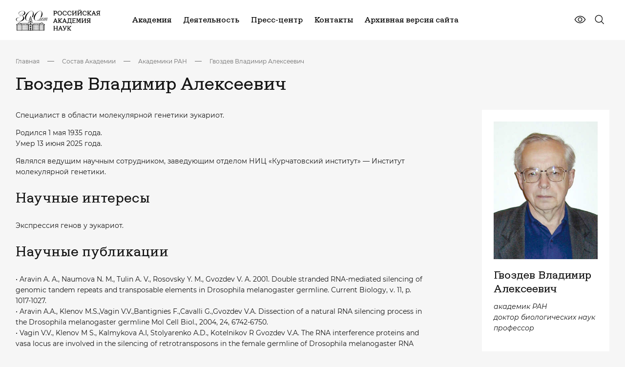

--- FILE ---
content_type: text/html; charset=UTF-8
request_url: https://new.ras.ru/staff/akademiki/gvozdev-vladimir-alekseevich/
body_size: 27810
content:
<!DOCTYPE html> <html data-theme="light" lang="ru" class="page page--index" > <head>     <meta http-equiv="Content-type" content="text/html; charset=utf-8" />     <meta http-equiv="X-UA-Compatible" content="ie=edge" />     <meta             name="viewport"             content="width=device-width, user-scalable=no, initial-scale=1.0, maximum-scale=1.0, minimum-scale=1.0"     />     <meta name="format-detection" content="telephone=no" />     <meta name="format-detection" content="address=no" />      <script data-skip-moving = "true" >const SITE_TEMPLATE_PATH = '/local/templates/main2023';</script>     <script src="https://yastatic.net/share2/share.js" async></script>     <!-- Google Tag Manager -->     <script>
        (function(w,d,s,l,i){w[l]=w[l]||[];w[l].push({'gtm.start':
                new Date().getTime(),event:'gtm.js'});var f=d.getElementsByTagName(s)[0],
            j=d.createElement(s),dl=l!='dataLayer'?'&l='+l:'';j.async=true;j.src=
            'https://www.googletagmanager.com/gtm.js?id='+i+dl;f.parentNode.insertBefore(j,f);
        })(window,document,'script','dataLayer','GTM-M2842ZT');
    </script>     <!-- End Google Tag Manager -->     <link rel="apple-touch-icon" sizes="180x180" href="/local/templates/main2023/favicon/apple-touch-icon.png">     <link rel="icon" type="image/png" sizes="32x32" href="/local/templates/main2023/favicon/favicon-32x32.png">     <link rel="icon" type="image/png" sizes="192x192" href="/local/templates/main2023/favicon/android-chrome-192x192.png">     <link rel="icon" type="image/png" sizes="16x16" href="/local/templates/main2023/favicon/favicon-16x16.png">     <link rel="manifest" href="/local/templates/main2023/favicon/site.webmanifest">     <link rel="mask-icon" href="/local/templates/main2023/favicon/safari-pinned-tab.svg" color="#5bbad5">     <meta name="msapplication-TileColor" content="#da532c">     <meta name="msapplication-TileImage" content="/local/templates/main2023/favicon/mstile-144x144.png">     <meta name="theme-color" content="#ffffff">     <meta property="og:title" content="Гвоздев Владимир Алексеевич"/>     <meta property="og:description" content=""/>     <meta property="og:type" content="website">     <meta property="og:site_name" content="Российская академия наук">     <meta property="og:url" content="https://new.ras.ru/staff/akademiki/gvozdev-vladimir-alekseevich/">     <meta property="og:locale" content="ru_RU"/>     <meta property="og:image" content="https://new.ras.ru/upload/uf/ca8/yk8vd40vaxhihtvi4dqkrocfkq0ozid4.png"/>      <!-- defaults -->     <script>
        window.modalDefaults = {};

        window.dropdownDefaults = {};

        window.selectDefaults = {};
    </script>      <title>Гвоздев Владимир Алексеевич</title>     <meta http-equiv="Content-Type" content="text/html; charset=UTF-8" /> <link href="/bitrix/components/bitrix/map.yandex.system/templates/.default/style.css?1619722840666" type="text/css"  data-template-style="true"  rel="stylesheet" /> <link href="/bitrix/components/slam/easyform/lib/css/bootstrap.min.css?172742433722741" type="text/css"  data-template-style="true"  rel="stylesheet" /> <link href="/bitrix/components/slam/easyform/lib/css/bootstrapValidator.min.css?1727424337565" type="text/css"  data-template-style="true"  rel="stylesheet" /> <link href="/local/templates/main2023/components/slam/easyform/form-add-news/style.css?17160279561135" type="text/css"  data-template-style="true"  rel="stylesheet" /> <link href="/local/templates/main2023/components/slam/easyform/form-add-news/bitrix/main.file.input/drag_n_drop/style.css?17160271858774" type="text/css"  data-template-style="true"  rel="stylesheet" /> <link href="/local/templates/main2023/components/slam/easyform/modal-default/style.css?17161130801137" type="text/css"  data-template-style="true"  rel="stylesheet" /> <link href="/local/templates/main2023/template_styles.css?176925503426937" type="text/css"  data-template-style="true"  rel="stylesheet" /> <script type="text/javascript">if(!window.BX)window.BX={};if(!window.BX.message)window.BX.message=function(mess){if(typeof mess==='object'){for(let i in mess) {BX.message[i]=mess[i];} return true;}};</script> <script type="text/javascript">(window.BX||top.BX).message({'pull_server_enabled':'N','pull_config_timestamp':'0','pull_guest_mode':'N','pull_guest_user_id':'0'});(window.BX||top.BX).message({'PULL_OLD_REVISION':'Для продолжения корректной работы с сайтом необходимо перезагрузить страницу.'});</script> <script type="text/javascript">(window.BX||top.BX).message({'JS_CORE_LOADING':'Загрузка...','JS_CORE_NO_DATA':'- Нет данных -','JS_CORE_WINDOW_CLOSE':'Закрыть','JS_CORE_WINDOW_EXPAND':'Развернуть','JS_CORE_WINDOW_NARROW':'Свернуть в окно','JS_CORE_WINDOW_SAVE':'Сохранить','JS_CORE_WINDOW_CANCEL':'Отменить','JS_CORE_WINDOW_CONTINUE':'Продолжить','JS_CORE_H':'ч','JS_CORE_M':'м','JS_CORE_S':'с','JSADM_AI_HIDE_EXTRA':'Скрыть лишние','JSADM_AI_ALL_NOTIF':'Показать все','JSADM_AUTH_REQ':'Требуется авторизация!','JS_CORE_WINDOW_AUTH':'Войти','JS_CORE_IMAGE_FULL':'Полный размер'});</script>   <script type="text/javascript" src="/bitrix/js/main/core/core.js?1654492942478033"></script>   <script>BX.setJSList(['/bitrix/js/main/core/core_ajax.js','/bitrix/js/main/core/core_promise.js','/bitrix/js/main/polyfill/promise/js/promise.js','/bitrix/js/main/loadext/loadext.js','/bitrix/js/main/loadext/extension.js','/bitrix/js/main/polyfill/promise/js/promise.js','/bitrix/js/main/polyfill/find/js/find.js','/bitrix/js/main/polyfill/includes/js/includes.js','/bitrix/js/main/polyfill/matches/js/matches.js','/bitrix/js/ui/polyfill/closest/js/closest.js','/bitrix/js/main/polyfill/fill/main.polyfill.fill.js','/bitrix/js/main/polyfill/find/js/find.js','/bitrix/js/main/polyfill/matches/js/matches.js','/bitrix/js/main/polyfill/core/dist/polyfill.bundle.js','/bitrix/js/main/core/core.js','/bitrix/js/main/polyfill/intersectionobserver/js/intersectionobserver.js','/bitrix/js/main/lazyload/dist/lazyload.bundle.js','/bitrix/js/main/polyfill/core/dist/polyfill.bundle.js','/bitrix/js/main/parambag/dist/parambag.bundle.js']);
BX.setCSSList(['/bitrix/js/main/lazyload/dist/lazyload.bundle.css','/bitrix/js/main/parambag/dist/parambag.bundle.css']);</script> <script type="text/javascript">(window.BX||top.BX).message({'LANGUAGE_ID':'ru','FORMAT_DATE':'DD.MM.YYYY','FORMAT_DATETIME':'DD.MM.YYYY HH:MI:SS','COOKIE_PREFIX':'BITRIX_SM','SERVER_TZ_OFFSET':'10800','UTF_MODE':'Y','SITE_ID':'s1','SITE_DIR':'/','USER_ID':'','SERVER_TIME':'1769940539','USER_TZ_OFFSET':'0','USER_TZ_AUTO':'Y','bitrix_sessid':'1ef5d6d11312e08a390444fa97604ce4'});</script>    <script type="text/javascript" src="/bitrix/js/pull/protobuf/protobuf.js?1619722852274055"></script> <script type="text/javascript" src="/bitrix/js/pull/protobuf/model.js?161972285270928"></script> <script type="text/javascript" src="/bitrix/js/main/core/core_promise.js?16197228325220"></script> <script type="text/javascript" src="/bitrix/js/rest/client/rest.client.js?161972285317414"></script> <script type="text/javascript" src="/bitrix/js/pull/client/pull.client.js?163742091170757"></script> <script type="text/javascript" src="/bitrix/js/main/jquery/jquery-1.8.3.min.js?161972283293637"></script> <script type="text/javascript" src="/bitrix/js/main/core/core_fx.js?161972283216888"></script> <script type="text/javascript" src="/bitrix/js/main/core/core_dd.js?16197228323613"></script> <script type="text/javascript" src="/bitrix/js/main/file_upload_agent.js?165449294216785"></script>   <script type="text/javascript" src="/local/templates/main2023/script.js?17017791699479"></script> <script type="text/javascript" src="/local/templates/main2023/components/bitrix/menu/horizontal_multilevel_new_top/script.js?1701961938470"></script> <script type="text/javascript" src="/local/components/alamics/form.result.new/templates/subscribe_new/script.js?17017791661386"></script> <script type="text/javascript" src="/local/templates/main2023/components/bitrix/menu/footer__cols_multilevel/script.js?1702134359470"></script> <script type="text/javascript" src="/bitrix/components/bitrix/map.yandex.view/templates/.default/script.js?16197228401540"></script> <script type="text/javascript" src="/bitrix/components/slam/easyform/lib/js/jquery-1.12.4.min.js?172742433797163"></script> <script type="text/javascript" src="/bitrix/components/slam/easyform/lib/js/bootstrapValidator.min.js?1727424337103245"></script> <script type="text/javascript" src="/bitrix/components/slam/easyform/script.js?172742433715026"></script> <script type="text/javascript" src="/local/templates/main2023/components/slam/easyform/form-add-news/bitrix/main.file.input/drag_n_drop/script.js?171602718520323"></script> <script type="text/javascript">var _ba = _ba || []; _ba.push(["aid", "4861a00635f451dcfc881c8bc030afef"]); _ba.push(["host", "new.ras.ru"]); (function() {var ba = document.createElement("script"); ba.type = "text/javascript"; ba.async = true;ba.src = (document.location.protocol == "https:" ? "https://" : "http://") + "bitrix.info/ba.js";var s = document.getElementsByTagName("script")[0];s.parentNode.insertBefore(ba, s);})();</script>       <link href="/local/templates/main2023/dist/css/bvi.css" rel="stylesheet">     <script src="/local/templates/main2023/assets/js/_head.js"></script>     <link href="/local/templates/main2023/assets/css/bundle.css" rel="stylesheet">      <script src="https://cdnjs.cloudflare.com/ajax/libs/fancybox/3.5.7/jquery.fancybox.min.js" integrity="sha512-uURl+ZXMBrF4AwGaWmEetzrd+J5/8NRkWAvJx5sbPSSuOb0bZLqf+tOzniObO00BjHa/dD7gub9oCGMLPQHtQA==" crossorigin="anonymous" referrerpolicy="no-referrer"></script>     <link rel="stylesheet" href="https://cdnjs.cloudflare.com/ajax/libs/fancybox/3.5.7/jquery.fancybox.css" integrity="sha512-nNlU0WK2QfKsuEmdcTwkeh+lhGs6uyOxuUs+n+0oXSYDok5qy0EI0lt01ZynHq6+p/tbgpZ7P+yUb+r71wqdXg==" crossorigin="anonymous" referrerpolicy="no-referrer" /> </head> <body class="not-main-page">  <!-- Google Tag Manager (noscript) --> <noscript>     <!-- deleted by bitrix Antivirus --> </noscript> <!-- End Google Tag Manager (noscript) --> <div class="content">      <!-- header -->     <header class="header header--inner-old">         <div class="container j_search-container">             <!-- wrap -->             <div class="header__wrap">                 <div class="header__left">                     <a href="/" class="header__logo">                         <img src="/local/templates/main2023/assets/images/logo.svg" alt="logo" />                     </a>                 </div>                 <div class="header__right">                           <nav class="header__nav">          <ul class="header__list">      	  	  		            <li class="header__item">                  <a href="/academy-new/" class="header__link">Академия</a>                  <div class="header__menu">                            <div class="header__menu-wrap">                              <div class="header__menu-items">        		  	  	    	  	  		  			                  <a href="/academy-new/" class="item">Об Академии</a>  			  		  	  	    	  	  		  			                  <a href="/academy-new/president/" class="item">Президент</a>  			  		  	  	    	  	  		  			                  <a href="/academy-new/rukovodstvo-ran/" class="item">Руководство</a>  			  		  	  	    	  	  		  			                  <a href="/academy-new/obshchee-sobranie-ran/" class="item">Общее собрание</a>  			  		  	  	    	  	  		  			                  <a href="/academy-new/presidium/" class="item">Президиум</a>  			  		  	  	    	  	  		  			                  <a href="/academy-new/staff/" class="item">Состав Академии</a>  			  		  	  	    	  	  		  			                  <a href="/academy-new/otdeleniya-po-oblastyam-i-napravleniyam-nauki/" class="item">Тематические отделения</a>  			  		  	  	    	  	  		  			                  <a href="/academy-new/regionalnye-otdeleniya-ran/" class="item">Региональные отделения и представительства</a>  			  		  	  	    	  	  		  			                  <a href="/academy-new/upravleniya-ran/" class="item">Управления</a>  			  		  	  	    	  	  		  			                  <a href="/academy-new/komitety-sovety-i-komissii/" class="item">Научные советы, комитеты и комиссии</a>  			  		  	  	    	  	  		  			                  <a href="/academy-new/documents/" class="item">Документы</a>  			  		  	  	    	  	  		  			                  <a href="/300-let-istorii/" class="item">300 лет РАН</a>  			  		  	  	    	  	  		  			                  <a href="/structures/den-pobedy/" class="item">80 лет Великой Победе</a>  			  		  	  	    			</div>                      </div>                  </div>              </li>	  	  		            <li class="header__item">                  <a href="/work-new/" class="header__link">Деятельность</a>                  <div class="header__menu">                            <div class="header__menu-wrap">                              <div class="header__menu-items">        		  	  	    	  	  		  			                  <a href="/work-new/gosudarstvennoe-zadanie/" class="item">Государственное задание</a>  			  		  	  	    	  	  		  			                  <a href="/work-new/koordinatsiya-programmy-fundamentalnykh-nauchnykh-issledovaniy-v-rossiyskoy-federatsii-na-dolgosroch/" class="item">Фундаментальные и поисковые исследования</a>  			  		  	  	    	  	  		  			                  <a href="/work-new/nauchno-metodicheskoe-rukovodstvo-i-ekspertnaya-deyatelnost/ekspertnaya-deyatelnost/" class="item">Экспертиза</a>  			  		  	  	    	  	  		  			                  <a href="/work-new/nauchno-metodicheskoe-rukovodstvo-i-ekspertnaya-deyatelnost/nauchnoe-i-nauchno-metodicheskoe-rukovodstvo/" class="item">Научно-методическое руководство</a>  			  		  	  	    	  	  		  			                  <a href="/work-new/international/" class="item">Научная дипломатия</a>  			  		  	  	    	  	  		  			                  <a href="/work-new/publishing/" class="item">Издательская деятельность</a>  			  		  	  	    	  	  		  			                  <a href="/work-new/vzaimodeystvie-s-nauchno-obrazovatelnym-soobshchestvom/bazovye-shkoly-ran/" class="item">Базовые школы</a>  			  		  	  	    	  	  		  			                  <a href="/work-new/populyarizatsiya-nauki/" class="item">Популяризация науки</a>  			  		  	  	    	  	  		  			                  <a href="/work-new/konkursy-konferentsii-premii-i-nagrady/" class="item">Конкурсы, премии и награды</a>  			  		  	  	    			</div>                      </div>                  </div>              </li>	  	  		            <li class="header__item">                  <a href="/press-center/" class="header__link">Пресс-центр</a>                  <div class="header__menu">                            <div class="header__menu-wrap">                              <div class="header__menu-items">        		  	  	    	  	  		  			                  <a href="/press-center/events/" class="item">Новости</a>  			  		  	  	    	  	  		  			                  <a href="/press-center/events-additional/" class="item">Анонсы мероприятий</a>  			  		  	  	    	  	  		  			                  <a href="/press-center/perfomances/" class="item">Выступления</a>  			  		  	  	    	  	  		  			                  <a href="/press-center/direct-speech/" class="item">Интервью</a>  			  		  	  	    	  	  		  			                  <a href="/press-center/articles/" class="item">Приветствия</a>  			  		  	  	    	  	  		  			                  <a href="/press-center/dijest/" class="item">Дайджест СМИ</a>  			  		  	  	    	  	  		  			                  <a href="/press-center/media/" class="item">Медиатека</a>  			  		  	  	    			</div>                      </div>                  </div>              </li>	  	  		  			                  <li class="header__item">                      <a href="/contacts/" class="header__link">Контакты</a>                  </li>  			  		  	  	    	  	  		  			                  <li class="header__item">                      <a href="https://www.ras.ru/" class="header__link">Архивная версия сайта</a>                  </li>  			  		  	  	                    </ul>      </nav>                         <div class="header__controls">                         <div class="header__eye">                             <a                                     href="javascript:void(0)"                                     type="button"                                     id="special-version"                                     class="button button--flat"                             >                                 <svg>                                     <use xlink:href="/local/templates/main2023/assets/svg/sprite.svg#eye-line"></use>                                 </svg>                             </a>                         </div>                                                   <div class="header__search j_searchOpen">                             <button type="button" class="button button--flat">                                 <svg xmlns="http://www.w3.org/2000/svg" viewbox="0 0 25 24" fill="none">                                     <path d="M21.722 20.47l-4.668-4.694a8.29 8.29 0 00-.773-11.387 8.188 8.188 0 00-5.725-2.158A8.192 8.192 0 004.934 4.65a8.283 8.283 0 00-2.404 5.653 8.287 8.287 0 002.146 5.757A8.184 8.184 0 0016 16.836l4.667 4.695a.746.746 0 001.217-.818.751.751 0 00-.162-.244zM4.04 10.5c0-1.335.394-2.64 1.132-3.75a6.72 6.72 0 013.012-2.486 6.678 6.678 0 013.878-.384A6.701 6.701 0 0115.5 5.727a6.761 6.761 0 011.837 3.456 6.785 6.785 0 01-.382 3.9 6.742 6.742 0 01-2.472 3.03 6.686 6.686 0 01-3.73 1.137 6.701 6.701 0 01-4.743-1.98 6.777 6.777 0 01-1.97-4.77z" fill="currentColor"/>                                 </svg>                              </button>                         </div>                     </div>                      <div class="header__burger j_toggleMenu">                         <div class="burger__mobile">                             <span class="burger__mobile-line burger__mobile-top"></span>                             <span class="burger__mobile-line burger__mobile-mid"></span>                             <span class="burger__mobile-line burger__mobile-bot"></span>                         </div>                     </div>                 </div>             </div>             <!-- ./ End of wrap -->              <div class="header__search-block">                 <form class="header-top-search" action="/search/">                     <div class="container">                         <div class="header-top-search__wrap">                             <label class="label">                                 <input type="text" name="q" class="input j_search-input" placeholder="Введите Ваш запрос" />                                 <button title="Закрыть поиск" class="button button--flat button-icon" type="submit">                                     <svg xmlns="http://www.w3.org/2000/svg" viewbox="0 0 25 24" fill="none">                                         <path d="M21.722 20.47l-4.668-4.694a8.29 8.29 0 00-.773-11.387 8.188 8.188 0 00-5.725-2.158A8.192 8.192 0 004.934 4.65a8.283 8.283 0 00-2.404 5.653 8.287 8.287 0 002.146 5.757A8.184 8.184 0 0016 16.836l4.667 4.695a.746.746 0 001.217-.818.751.751 0 00-.162-.244zM4.04 10.5c0-1.335.394-2.64 1.132-3.75a6.72 6.72 0 013.012-2.486 6.678 6.678 0 013.878-.384A6.701 6.701 0 0115.5 5.727a6.761 6.761 0 011.837 3.456 6.785 6.785 0 01-.382 3.9 6.742 6.742 0 01-2.472 3.03 6.686 6.686 0 01-3.73 1.137 6.701 6.701 0 01-4.743-1.98 6.777 6.777 0 01-1.97-4.77z" fill="currentColor"/>                                     </svg>                                 </button>                             </label>                              <div class="header-top-search__btns">                                 <div class="burger__mobile j_searchClose">                                     <span class="burger__mobile-line burger__mobile-top"></span>                                     <span class="burger__mobile-line burger__mobile-bot"></span>                                 </div>                             </div>                         </div>                     </div>                 <input type="hidden" name="csrftoken" value="1890178b1093540055625f4d0151235be658f3eae6907e30c8b1c9620122ae3189cbac0c0d679d84" /></form>             </div>         </div>     </header>     <!-- ./ End of header -->     <!-- menu -->     <!-- <div class="menu-overlay"></div> -->         <section class="menu-section" data-scroll-lock-scrollable>      <div class="container j_search-container">            <div class="header__search-block">              <form class="header-top-search" action="/search/">                  <div class="container">                      <div class="header-top-search__wrap">                          <label class="label">                              <input type="text" name="q" class="input j_search-input" placeholder="Введите Ваш запрос" />                              <button title="Закрыть поиск" class="button button--flat button-icon" type="button">                                  <svg>                                      <use xlink:href="/local/templates/main2023/assets/svg/sprite.svg#search"></use>                                  </svg>                              </button>                          </label>                            <div class="header-top-search__btns">                              <div class="burger__mobile j_searchClose">                                  <span class="burger__mobile-line burger__mobile-top"></span>                                  <span class="burger__mobile-line burger__mobile-bot"></span>                              </div>                          </div>                      </div>                  </div>              <input type="hidden" name="csrftoken" value="1890178b1093540055625f4d0151235be658f3eae6907e30c8b1c9620122ae3189cbac0c0d679d84" /></form>          </div>                    <div class="menu">              <div class="menu__wrap">                  <div class="menu__body">                      <div class="menu__accordions">                                                    <div                                                                      data-accordion class="menu__accordion">                              <div class="menu__accordion-header">                                  <a href="/academy-new/" class="menu__accordion-title"> Академия </a>                                                                    <div class="menu__accordion-icon" data-accordion-button>                                      <svg class="svg">                                          <use xlink:href="/local/templates/main2023/assets/svg/sprite.svg#arrow-down"></use>                                      </svg>                                  </div>                                                              </div>                                                              <div data-accordion-content class="menu__accordion-body">                                  <div class="menu__accordion-wrap">                                                                          <a href="/academy-new/" class="menu__accordion-link">                                              Об Академии                                    </a>                                                                          <a href="/academy-new/president/" class="menu__accordion-link">                                              Президент                                    </a>                                                                          <a href="/academy-new/rukovodstvo-ran/" class="menu__accordion-link">                                              Руководство                                    </a>                                                                          <a href="/academy-new/obshchee-sobranie-ran/" class="menu__accordion-link">                                              Общее собрание                                    </a>                                                                          <a href="/academy-new/presidium/" class="menu__accordion-link">                                              Президиум                                    </a>                                                                          <a href="/academy-new/staff/" class="menu__accordion-link">                                              Состав Академии                                    </a>                                                                          <a href="/academy-new/otdeleniya-po-oblastyam-i-napravleniyam-nauki/" class="menu__accordion-link">                                              Тематические отделения                                    </a>                                                                          <a href="/academy-new/regionalnye-otdeleniya-ran/" class="menu__accordion-link">                                              Региональные отделения и представительства                                    </a>                                                                          <a href="/academy-new/upravleniya-ran/" class="menu__accordion-link">                                              Управления                                    </a>                                                                          <a href="/academy-new/komitety-sovety-i-komissii/" class="menu__accordion-link">                                              Научные советы, комитеты и комиссии                                    </a>                                                                          <a href="/academy-new/documents/" class="menu__accordion-link">                                              Документы                                    </a>                                                                          <a href="/300-let-istorii/" class="menu__accordion-link">                                              300 лет РАН                                    </a>                                                                          <a href="/structures/den-pobedy/" class="menu__accordion-link">                                              80 лет Великой Победе                                    </a>                                                                      </div>                              </div>                                                      </div>                                                  <div                                                                      data-accordion class="menu__accordion">                              <div class="menu__accordion-header">                                  <a href="/work-new/" class="menu__accordion-title"> Деятельность </a>                                                                    <div class="menu__accordion-icon" data-accordion-button>                                      <svg class="svg">                                          <use xlink:href="/local/templates/main2023/assets/svg/sprite.svg#arrow-down"></use>                                      </svg>                                  </div>                                                              </div>                                                              <div data-accordion-content class="menu__accordion-body">                                  <div class="menu__accordion-wrap">                                                                          <a href="/work-new/gosudarstvennoe-zadanie/" class="menu__accordion-link">                                              Государственное задание                                    </a>                                                                          <a href="/work-new/koordinatsiya-programmy-fundamentalnykh-nauchnykh-issledovaniy-v-rossiyskoy-federatsii-na-dolgosroch/" class="menu__accordion-link">                                              Фундаментальные и поисковые исследования                                    </a>                                                                          <a href="/work-new/nauchno-metodicheskoe-rukovodstvo-i-ekspertnaya-deyatelnost/ekspertnaya-deyatelnost/" class="menu__accordion-link">                                              Экспертиза                                    </a>                                                                          <a href="/work-new/nauchno-metodicheskoe-rukovodstvo-i-ekspertnaya-deyatelnost/nauchnoe-i-nauchno-metodicheskoe-rukovodstvo/" class="menu__accordion-link">                                              Научно-методическое руководство                                    </a>                                                                          <a href="/work-new/international/" class="menu__accordion-link">                                              Научная дипломатия                                    </a>                                                                          <a href="/work-new/publishing/" class="menu__accordion-link">                                              Издательская деятельность                                    </a>                                                                          <a href="/work-new/vzaimodeystvie-s-nauchno-obrazovatelnym-soobshchestvom/bazovye-shkoly-ran/" class="menu__accordion-link">                                              Базовые школы                                    </a>                                                                          <a href="/work-new/populyarizatsiya-nauki/" class="menu__accordion-link">                                              Популяризация науки                                    </a>                                                                          <a href="/work-new/konkursy-konferentsii-premii-i-nagrady/" class="menu__accordion-link">                                              Конкурсы, премии и награды                                    </a>                                                                      </div>                              </div>                                                      </div>                                                  <div                                                                      data-accordion class="menu__accordion">                              <div class="menu__accordion-header">                                  <a href="/press-center/" class="menu__accordion-title"> Пресс-центр </a>                                                                    <div class="menu__accordion-icon" data-accordion-button>                                      <svg class="svg">                                          <use xlink:href="/local/templates/main2023/assets/svg/sprite.svg#arrow-down"></use>                                      </svg>                                  </div>                                                              </div>                                                              <div data-accordion-content class="menu__accordion-body">                                  <div class="menu__accordion-wrap">                                                                          <a href="/press-center/events/" class="menu__accordion-link">                                              Новости                                    </a>                                                                          <a href="/press-center/events-additional/" class="menu__accordion-link">                                              Анонсы мероприятий                                    </a>                                                                          <a href="/press-center/perfomances/" class="menu__accordion-link">                                              Выступления                                    </a>                                                                          <a href="/press-center/direct-speech/" class="menu__accordion-link">                                              Интервью                                    </a>                                                                          <a href="/press-center/articles/" class="menu__accordion-link">                                              Приветствия                                    </a>                                                                          <a href="/press-center/dijest/" class="menu__accordion-link">                                              Дайджест СМИ                                    </a>                                                                          <a href="/press-center/media/" class="menu__accordion-link">                                              Медиатека                                    </a>                                                                      </div>                              </div>                                                      </div>                                                  <div                                                                  class="menu__accordion">                              <div class="menu__accordion-header">                                  <a href="/contacts/" class="menu__accordion-title"> Контакты </a>                                                                </div>                                                        </div>                                                  <div                                                                  class="menu__accordion">                              <div class="menu__accordion-header">                                  <a href="https://www.ras.ru/" class="menu__accordion-title"> Архивная версия сайта </a>                                                                </div>                                                        </div>                                                </div>                        <div class="menu__controls">                          <div class="menu__controls-inner">                              <div class="header__search j_searchOpen">                                  <button type="button" class="button button--flat">                                      <svg>                                          <use xlink:href="/local/templates/main2023/assets/svg/sprite.svg#search"></use>                                      </svg>                                  </button>                              </div>                                                       </div>                                                </div>                                            </div>              </div>          </div>      </div>      <!-- ./ End of container -->  </section>  <!-- ./ End of menu -->             <main class="main">                     <div class="container">                                              <div class="breadcrumbs-section"><div class="breadcrumbs-wrap"><div class="breadcrumb-block__wrap"><div class="breadcrumbs-list" itemscope itemtype="https://schema.org/BreadcrumbList">  <li class="breadcrumbs-list__item" itemprop="itemListElement" itemscope itemtype="https://schema.org/ListItem">                             <a itemid="https://example.com/books/sciencefiction" itemprop="item" itemscope itemtype="https://schema.org/WebPage"                              class="breadcrumbs-list__link"                              href="/"> Главная </a>                              <meta content="0" itemprop="position"/>                         </li> <li class="breadcrumbs-list__item">                             <div class="breadcrumbs-list__item--icon"> </div>                         </li>  <li class="breadcrumbs-list__item" itemprop="itemListElement" itemscope itemtype="https://schema.org/ListItem">                             <a itemid="https://example.com/books/sciencefiction" itemprop="item" itemscope itemtype="https://schema.org/WebPage"                              class="breadcrumbs-list__link"                              href="/staff/"> Состав Академии </a>                              <meta content="1" itemprop="position"/>                         </li> <li class="breadcrumbs-list__item">                             <div class="breadcrumbs-list__item--icon"> </div>                         </li>  <li class="breadcrumbs-list__item" itemprop="itemListElement" itemscope itemtype="https://schema.org/ListItem">                             <a itemid="https://example.com/books/sciencefiction" itemprop="item" itemscope itemtype="https://schema.org/WebPage"                              class="breadcrumbs-list__link"                              href="/staff/akademiki/"> Академики РАН </a>                              <meta content="2" itemprop="position"/>                         </li> <li class="breadcrumbs-list__item">                             <div class="breadcrumbs-list__item--icon"> </div>                         </li>  <li class="breadcrumbs-list__item" itemprop="itemListElement" itemscope itemtype="https://schema.org/ListItem">                             <a itemid="https://example.com/books/sciencefiction" itemprop="item" itemscope itemtype="https://schema.org/WebPage"                              class="breadcrumbs-list__link"                              href=""> Гвоздев Владимир Алексеевич </a>                              <meta content="3" itemprop="position"/>                         </li></div></div></div></div>                                        <h1 class="common-title">                         Гвоздев Владимир Алексеевич                    </h1>                                           </div> <!-- ./ End of container -->                <!-- employee -->   <section class="employee-section">     <div class="container">         <div class="employee">             <div class="employee__base-info" style="margin-bottom: 54px">                 <div class="employee__wrap">                                         <div class="employee__content">                         <div class="typography-section">                                                                                                                                                                                                       <p>Специалист в области молекулярной генетики эукариот.  </p>  <p>  Родился 1 мая 1935 года. <br>  	 Умер 13 июня 2025 года.  </p>  <p>  	 Являлся ведущим научным сотрудником, заведующим отделом НИЦ «Курчатовский институт» — Институт молекулярной генетики.  </p>  <h3>Научные интересы</h3>  <p>  	 Экспрессия генов у эукариот.  </p>  <h3>Научные публикации</h3>  <p>  	 •&nbsp;Aravin A. A., Naumova N. M., Tulin A. V., Rosovsky Y. M., Gvozdev V. A. 2001. Double stranded RNA-mediated silencing of genomic tandem repeats and transposable elements in Drosophila melanogaster germline. Current Biology, v. 11, p. 1017-1027.<br>  	 •&nbsp;Aravin A.A., Klenov M.S.,Vagin V.V.,Bantignies F.,Cavalli G.,Gvozdev V.A. Dissection of a natural RNA silencing process in the Drosophila melanogaster germline Mol Cell Biol., 2004, 24, 6742-6750. <br>  	 •&nbsp;Vagin V.V., Klenov M S., Kalmykova A.I, Stolyarenko A.D., Kotelnikov R Gvozdev V.A. The RNA interference proteins and vasa locus are involved in the silencing of retrotransposons in the female germline of Drosophila melanogaster RNA Biology, 2004, v.1, 54-58.<br>  	 •&nbsp;Usakin LA, Kogan GL, Kalmykova AI, Gvozdev VA. An alien promoter capture as a primary step of the evolution of testes expressed repeats in Drosophila melanogaster genome. Mol.Biol. Evol., 2005, 22:1555-1560.<br>  	 •&nbsp;Klenov M.S., Sokolova O.A., Yakushev E.Yu,, Stolyarenko A.D., Mikhaleva E.A., Lavrov S.A., Gvozdev V.A. Separation of stem cell maintenance and transposon silencing functions of the Piwi protein. Proc.Natl. Acad.Sci 108: 18760-18765. 2011.<br>  	 •&nbsp;Kogan G.L., Usakin L.A. , Ryazansky S.S., Gvozdev V.A. Expansion and Evolution of the X-linked testis specific multigene families in the melanogaster species subgroup. PLoS One 7, e37738, 2012.<br>  	 •&nbsp;Klenov MS, Lavrov SA, Korbut AV, Stolyarenko AD, Yakushev, EYu, Reuter M, Pillai R, Gvozdev VA. Impact of nuclear Piwi elimination on chromatin state in Drosophila melanogaster ovaries. Nucl Acids Res 42 N 10:6208-6218, 2014.<br>  	 •&nbsp;Yu. A. Abramov, A.S. Shatskikh, O. G. Maksimenko, S. Bonaccorsi, V. A. Gvozdev, S. A. Lavrov. The Differences between Cis- and Trans- Gene Inactivation Caused by Heterochromatin in Drosophila. Genetics Vol. 202, 93–106, 2016.<br>  	 •&nbsp;Ilyin AA, Ryazansky SS, Doronin SA, Olenkina OM, Mikhaleva EA, Yakushev EY, Abramov YA, Belyakin SN, Ivankin AV, Pindyurin AV, Gvozdev VA, Klenov MS, Shevelyov YY. Piwi interacts with chromatin at nuclear pores and promiscuously binds nuclear transcripts in Drosophila ovarian somatic cells. Nucleic Acids Res. v 45, 7666-7680, 2017.<br>  	 •&nbsp;Mikhaleva EA, Leinsoo ТА, Ishizu H,. Gvozdev VA, Klenov MS The nucleolar transcriptome regulates Piwi shuttling between the nucleolus and the nucleoplasm. Сhrom Res 27(1), 141-152, 2019 Jan 23;10(1):1076.<br>  	 •&nbsp;Sokolova О.А. Mikhaleva EA, Kharitonov SL, Abramov YA. Gvozdev VA, Klenov MS. Special vulnerability of somatic niche cells to transposable element activation in Drosophila larval ovaries Sci Reports. 2020 Jan 23;10(1):1076. DOI :10.1038 /s41598-020-57901-2 (Q1).  </p>  <h3>Премии и награды</h3>  <p>  	 •&nbsp;Государственная премия Российской Федерации, 2002 г.<br>  	 •&nbsp;Государственная премия СССР, 1983 г.<br>  </p>  <h3>Персональные профили исследователя</h3>  <p>  	 ORCID: VGvozdev1!<br>  </p>                                    <!--                                                                             <div class="tags">                                                                                             <a href="/search/?q=%D0%B4%D1%80%D0%BE%D0%B7%D0%BE%D1%84%D0%B8%D0%BB%D0%B0" class="tags__item">                                                     дрозофила                                                </a>                                                                                             <a href="/search/?q=%D0%BD%D0%B5%D0%BA%D0%BE%D0%B4%D0%B8%D1%80%D1%83%D1%8E%D1%89%D0%B8%D0%B5+%D0%A0%D0%9D%D0%9A" class="tags__item">                                                     некодирующие РНК                                                </a>                                                                                             <a href="/search/?q=%D0%B3%D0%B5%D1%80%D0%BC%D0%B8%D0%BD%D0%B0%D0%BB%D1%8C%D0%BD%D1%8B%D0%B5+%D0%BA%D0%BB%D0%B5%D1%82%D0%BA%D0%B8" class="tags__item">                                                     герминальные клетки                                                </a>                                                                                     </div>                                                                         -->                                                                                                                                                                              </div>                     </div>                                         <div class="employee__small-info">                         <div class="employee__img">                                                         <img src="/upload/medialibrary/43a/i7ttv6fud3kgrnotit2a1wfigizdhe40.jpg" alt="Гвоздев Владимир Алексеевич" />                         </div>                         <div class="employee__card-content">                             <div class="employee__name">                                 Гвоздев Владимир Алексеевич                            </div>                                                         <div class="employee__post">                                 <div class="employee__post-item" data-test="0">                                                                             академик РАН <br>                                                                     </div>                                 <div class="employee__post-item" data-test="1">                                                                             доктор биологических наук <br>                                                                     </div>                                 <div class="employee__post-item" data-test="2">                                                                             профессор <br>                                                                     </div>                             </div>                                                                                                                                         </div>                     </div>                 </div>             </div>              <div class="container-collapses">                    <div class="custom-collapse" id="person-positions">      <div class="custom-collapse__header">          <div class="custom-collapse__header-content">              Академические должности        </div>          <svg class="custom-collapse__header-icon" width="28" height="28" viewbox="0 0 28 28" fill="none" xmlns="http://www.w3.org/2000/svg">              <path d="M14.0962 3V25.1924M3 14.0962L24.8651 14.4235" stroke="black" stroke-linecap="square"/>          </svg>      </div>      <div class="custom-collapse__body">          <div class="table-wrapper">              <div class="table-scroller">                  <table class="table">                      <thead>                          <tr>                              <th class="left" width="190">                                  <div>                                      <div class="th"> Должность</div>                                  </div>                              </th>                                <th class="left" width="400" style="padding-left: 16px; padding-right: 16px">                                  <div>                                      <div class="th"> Организационная структура </div>                                  </div>                              </th>    <!--                            <th class="left" width="140">-->  <!--                                <div>-->  <!--                                    <div class="th"> --><!-- </div>-->  <!--                                </div>-->  <!--                            </th>-->                          </tr>                      </thead>                      <tbody>                                            </tbody>                  </table>              </div>          </div>      </div>  </div>                                    </div>         </div>     </div>     <!-- ./ End of container --> </section> <!-- -->         </main>  <!-- footer --> <footer class="footer">       <!-- subscribe --> <section class="subscribe-section">     <div class="container">         <div class="subscribe">             <div class="subscribe__wrap">                 <div class="subscribe__content js-form-subscribe">                                          <form class="subscribe__form"name="SIMPLE_FORM_2" action="/staff/akademiki/gvozdev-vladimir-alekseevich/" method="POST" enctype="multipart/form-data"><input type="hidden" name="sessid" id="sessid" value="1ef5d6d11312e08a390444fa97604ce4" /><input type="hidden" name="WEB_FORM_ID" value="2" /><input type="hidden" name="PAGE_TITLE" value="Гвоздев Владимир Алексеевич" /><input type="hidden" name="web_form_submit_2" value="submit"><input type="hidden" name="FORM_NAME" value="SIMPLE_FORM_2">                      <div class="node-form-subs" style="display: none">                                             </div>                                              <div class="subscribe__text"> Подпишитесь на новости РАН </div>                           <div class="subscribe__form-wrap">                             <div class="subscribe__input">                                 <div class="input-wrapper">                                     <div class="input-container">                                         <input type="text" js-field-check="EMAIL" name="form_email_4" class="input" placeholder="Введите вашу почту" />                                         <span js-field-error-text="EMAIL" class="error-text"></span>                                     </div>                                 </div>                             </div>                              <label style="display:none;" js-field-check="USER_TERMS" class="conf-policy conf-policy_white">                                 <input checked required type="checkbox" name="USER_TERMS" value="Y">                              </label>                              <div class="subscribe__button">                                  <input type="submit" class="button button--middle button--secondary" value="Подписаться">                                 <input type="hidden" name="web_form_submit" value="Подписаться">                                 <input type="hidden" name="web_form_submit_2" value="Подписаться">                               </div>                          </div>                     <input type="hidden" name="csrftoken" value="1890178b1093540055625f4d0151235be658f3eae6907e30c8b1c9620122ae3189cbac0c0d679d84" /></form>                </div>                 <p class="subscribe__sub-text">                      Нажимая на кнопку «Подписаться», вы соглашаетесь с <a  target="_blank" href="/policy/">Политикой об обработке персональных данных</a> и даёте <a  target="_blank" href="/upload/Согласие_на_обработку_персональных_данных.pdf">согласие на обработку персональных данных.</a><br> Отозвать своё согласие на обработку персональных данных можно, заполнив <a target="_blank"  href="/upload/ОТЗЫВ СОГЛАСИЯ.pdf">форму отзыва согласия</a> и отправив её по адресу электронной почты: <a href="mailto:press@pran.ru">press@pran.ru</a>                   </p>             </div>         </div>     </div>     <!-- ./ End of container --> </section> <!-- ./ End of subscribe -->         <div class="container">         <!-- wrap -->         <div class="footer__wrap">             <div class="footer__top">                 <div class="footer__cols">                                        	  	  		                <div class="footer__col">              <div data-accordion class="footer__accordion">              <div class="footer__accordion-header">                  <a href="/academy-new/" class="footer__accordion-title"> Академия </a>                  <div class="footer__accordion-icon" data-accordion-button>                      <svg class="svg">                          <use xlink:href="/local/templates/main2023/assets/svg/sprite.svg#arrow-down"></use>                      </svg>                  </div>              </div>                <div data-accordion-content class="footer__accordion-body">              <div class="footer__accordion-wrap">            		  	  	    	  	  		  			                  <a href="/academy-new/" class="footer__accordion-link">Об Академии</a>      			  		  	  	    	  	  		  			                  <a href="/academy-new/president/" class="footer__accordion-link">Президент</a>      			  		  	  	    	  	  		  			                  <a href="/academy-new/rukovodstvo-ran/" class="footer__accordion-link">Руководство</a>      			  		  	  	    	  	  		  			                  <a href="/academy-new/obshchee-sobranie-ran/" class="footer__accordion-link">Общее собрание</a>      			  		  	  	    	  	  		  			                  <a href="/academy-new/presidium/" class="footer__accordion-link">Президиум</a>      			  		  	  	    	  	  		  			                  <a href="/academy-new/staff/" class="footer__accordion-link">Состав Академии</a>      			  		  	  	    	  	  		  			                  <a href="/academy-new/otdeleniya-po-oblastyam-i-napravleniyam-nauki/" class="footer__accordion-link">Тематические отделения</a>      			  		  	  	    	  	  		  			                  <a href="/academy-new/regionalnye-otdeleniya-ran/" class="footer__accordion-link">Региональные отделения и представительства</a>      			  		  	  	    	  	  		  			                  <a href="/academy-new/upravleniya-ran/" class="footer__accordion-link">Управления</a>      			  		  	  	    	  	  		  			                  <a href="/academy-new/komitety-sovety-i-komissii/" class="footer__accordion-link">Научные советы, комитеты и комиссии</a>      			  		  	  	    	  	  		  			                  <a href="/academy-new/documents/" class="footer__accordion-link">Документы</a>      			  		  	  	    	  	  		  			                  <a href="/300-let-istorii/" class="footer__accordion-link">300 лет РАН</a>      			  		  	  	    	  	  		  			                  <a href="/structures/den-pobedy/" class="footer__accordion-link">80 лет Великой Победе</a>      			  		  	  	    			</div>                  </div>              </div>          </div>	  	  		                <div class="footer__col">              <div data-accordion class="footer__accordion">              <div class="footer__accordion-header">                  <a href="/work-new/" class="footer__accordion-title"> Деятельность </a>                  <div class="footer__accordion-icon" data-accordion-button>                      <svg class="svg">                          <use xlink:href="/local/templates/main2023/assets/svg/sprite.svg#arrow-down"></use>                      </svg>                  </div>              </div>                <div data-accordion-content class="footer__accordion-body">              <div class="footer__accordion-wrap">            		  	  	    	  	  		  			                  <a href="/work-new/gosudarstvennoe-zadanie/" class="footer__accordion-link">Государственное задание</a>      			  		  	  	    	  	  		  			                  <a href="/work-new/koordinatsiya-programmy-fundamentalnykh-nauchnykh-issledovaniy-v-rossiyskoy-federatsii-na-dolgosroch/" class="footer__accordion-link">Фундаментальные и поисковые исследования</a>      			  		  	  	    	  	  		  			                  <a href="/work-new/nauchno-metodicheskoe-rukovodstvo-i-ekspertnaya-deyatelnost/ekspertnaya-deyatelnost/" class="footer__accordion-link">Экспертиза</a>      			  		  	  	    	  	  		  			                  <a href="/work-new/nauchno-metodicheskoe-rukovodstvo-i-ekspertnaya-deyatelnost/nauchnoe-i-nauchno-metodicheskoe-rukovodstvo/" class="footer__accordion-link">Научно-методическое руководство</a>      			  		  	  	    	  	  		  			                  <a href="/work-new/international/" class="footer__accordion-link">Научная дипломатия</a>      			  		  	  	    	  	  		  			                  <a href="/work-new/publishing/" class="footer__accordion-link">Издательская деятельность</a>      			  		  	  	    	  	  		  			                  <a href="/work-new/vzaimodeystvie-s-nauchno-obrazovatelnym-soobshchestvom/bazovye-shkoly-ran/" class="footer__accordion-link">Базовые школы</a>      			  		  	  	    	  	  		  			                  <a href="/work-new/populyarizatsiya-nauki/" class="footer__accordion-link">Популяризация науки</a>      			  		  	  	    	  	  		  			                  <a href="/work-new/konkursy-konferentsii-premii-i-nagrady/" class="footer__accordion-link">Конкурсы, премии и награды</a>      			  		  	  	    			</div>                  </div>              </div>          </div>	  	  		                <div class="footer__col">              <div data-accordion class="footer__accordion">              <div class="footer__accordion-header">                  <a href="/press-center/" class="footer__accordion-title"> Пресс-центр </a>                  <div class="footer__accordion-icon" data-accordion-button>                      <svg class="svg">                          <use xlink:href="/local/templates/main2023/assets/svg/sprite.svg#arrow-down"></use>                      </svg>                  </div>              </div>                <div data-accordion-content class="footer__accordion-body">              <div class="footer__accordion-wrap">            		  	  	    	  	  		  			                  <a href="/press-center/events/" class="footer__accordion-link">Новости</a>      			  		  	  	    	  	  		  			                  <a href="/press-center/events-additional/" class="footer__accordion-link">Анонсы мероприятий</a>      			  		  	  	    	  	  		  			                  <a href="/press-center/perfomances/" class="footer__accordion-link">Выступления</a>      			  		  	  	    	  	  		  			                  <a href="/press-center/direct-speech/" class="footer__accordion-link">Интервью</a>      			  		  	  	    	  	  		  			                  <a href="/press-center/articles/" class="footer__accordion-link">Приветствия</a>      			  		  	  	    	  	  		  			                  <a href="/press-center/dijest/" class="footer__accordion-link">Дайджест СМИ</a>      			  		  	  	    	  	  		  			                  <a href="/press-center/media/" class="footer__accordion-link">Медиатека</a>      			  		  	  	    			</div>                  </div>              </div>          </div>	  	  		  			                  		  	  	    	  	  		  			                  		  	  	                            <div class="footer__col">                     <div data-accordion class="footer__accordion">                         <div class="footer__accordion-header">                             <a href="/contacts/" class="footer__accordion-title"> Контакты </a>                             <div class="footer__accordion-icon" data-accordion-button>                                 <svg class="svg">                                     <use xlink:href="/local/templates/main2023/assets/svg/sprite.svg#arrow-down"></use>                                 </svg>                             </div>                         </div>                          <div data-accordion-content class="footer__accordion-body">                             <div class="footer__accordion-wrap">                                 <address class="footer__accordion-link">  119991, Москва, Ленинский проспект, 14 </address>  <address class="footer__accordion-link">Для корреспонденции и обращений граждан: </address><a class="footer__accordion-link" href="mailto:document@pran.ru">document@pran.ru</a>  <a class="footer__accordion-link" href="tel:+7 (499) 237-6964">+7 (499) 237-6964</a>  <address class="footer__accordion-link">Для СМИ: </address><a class="footer__accordion-link" href="mailto:press@pran.ru">press@pran.ru</a>  <a class="footer__accordion-link" href="tel:+7 (495) 938-1010">+7 (495) 938-1010</a>   <div class="footer__bottom-socials"> 	 <a href="https://t.me/rasofficial" target="_blank"  class="footer__bottom-social">      <svg>          <use xlink:href="/local/templates/main2023/assets/svg/sprite.svg#tg"></use>      </svg>  </a>  <a href="https://rutube.ru/channel/38334961/" target="_blank"  class="footer__bottom-social">      <svg width="17" height="15" viewbox="0 0 17 15" fill="none" xmlns="http://www.w3.org/2000/svg">          <path d="M9.24517 9.00647H3.43209V6.67665H9.24517C9.58472 6.67665 9.82082 6.73659 9.93931 6.84127C10.0578 6.94596 10.1312 7.14011 10.1312 7.42373V8.26028C10.1312 8.55911 10.0578 8.75326 9.93931 8.85794C9.82082 8.96263 9.58472 9.00736 9.24517 9.00736V9.00647ZM9.64397 4.48014H0.966797V14.4436H3.43209V11.2021H7.97538L10.1312 14.4436H12.8918L10.515 11.1869C11.3913 11.0553 11.7847 10.7834 12.1093 10.3351C12.4338 9.88686 12.5965 9.1702 12.5965 8.21376V7.46667C12.5965 6.89943 12.5372 6.45118 12.4338 6.10761C12.3303 5.76405 12.1535 5.46522 11.9024 5.1968C11.6371 4.94271 11.3417 4.76376 10.9871 4.64387C10.6326 4.53919 10.1896 4.47925 9.64397 4.47925V4.48014Z"                fill="#333132"></path>          <path d="M14.7866 4.4792C15.8326 4.4792 16.6805 3.63095 16.6805 2.58457C16.6805 1.5382 15.8326 0.689941 14.7866 0.689941C13.7405 0.689941 12.8926 1.5382 12.8926 2.58457C12.8926 3.63095 13.7405 4.4792 14.7866 4.4792Z"                fill="#ED143B"></path>      </svg>  </a>  <a href="https://vk.com/ran_official" target="_blank" class="footer__bottom-social">      <svg xmlns="http://www.w3.org/2000/svg" xmlns:xlink="http://www.w3.org/1999/xlink" version="1.1" width="256"           height="256" viewbox="0 0 256 256" xml:space="preserve">      <defs>      </defs>          <g style="stroke: none; stroke-width: 0; stroke-dasharray: none; stroke-linecap: butt; stroke-linejoin: miter; stroke-miterlimit: 10; fill: none; fill-rule: nonzero; opacity: 1;"             transform="translate(1.4065934065934016 1.4065934065934016) scale(2.81 2.81)">              <path d="M 87.935 21.894 c 0.626 -2.086 0 -3.619 -2.977 -3.619 h -9.846 c -2.504 0 -3.658 1.324 -4.283 2.785 c 0 0 -5.008 12.204 -12.101 20.132 c -2.294 2.295 -3.337 3.026 -4.59 3.026 c -0.625 0 -1.531 -0.731 -1.531 -2.816 V 21.894 c 0 -2.503 -0.727 -3.619 -2.813 -3.619 H 34.32 c -1.564 0 -2.506 1.162 -2.506 2.264 c 0 2.373 3.547 2.921 3.913 9.597 v 14.499 c 0 3.179 -0.574 3.757 -1.826 3.757 c -3.337 0 -11.457 -12.26 -16.273 -26.288 c -0.944 -2.727 -1.89 -3.828 -4.406 -3.828 H 3.376 C 0.562 18.275 0 19.599 0 21.059 c 0 2.608 3.337 15.543 15.542 32.65 c 8.136 11.682 19.599 18.016 30.031 18.016 c 6.258 0 7.033 -1.407 7.033 -3.83 v -8.829 c 0 -2.814 0.593 -3.375 2.575 -3.375 c 1.46 0 3.963 0.729 9.805 6.362 c 6.676 6.676 7.776 9.671 11.532 9.671 h 9.846 c 2.812 0 4.219 -1.407 3.408 -4.182 c -0.889 -2.767 -4.076 -6.781 -8.305 -11.538 c -2.295 -2.712 -5.738 -5.633 -6.781 -7.094 c -1.461 -1.877 -1.043 -2.711 0 -4.381 C 74.687 44.53 86.684 27.631 87.935 21.894"                    style="stroke: none; stroke-width: 1; stroke-dasharray: none; stroke-linecap: butt; stroke-linejoin: miter; stroke-miterlimit: 10; fill: #333132; fill-rule: evenodd; opacity: 1;"                    transform=" matrix(1 0 0 1 0 0) " stroke-linecap="round"/>          </g>      </svg>  </a> </div> <br>                              </div>                         </div>                     </div>                 </div>             </div>              </div>               <div class="footer__bottom">                 <div class="footer__bottom-wrap">                     <div class="footer__bottom-left">                         <div class="footer__links">                             <a href="/sitemap/" class="footer__link">Карта сайта</a>                             <a href="https://www.ras.ru/" class="footer__link">Архивная версия сайта</a>                             <a href="/policy/" class="footer__link">Политика конфиденциальности</a>                             <a href="/work-new/protivodeystvie-korruptsii/" class="footer__link">Противодействие коррупции</a>                             <a  data-modal-target="#modal-find-error" class="footer__link footer__link--error">                                 <svg>                                     <use xlink:href="/local/templates/main2023/assets/svg/sprite.svg#info"></use>                                 </svg>                                 Заметили ошибку на странице?                             </a>                             <a href="javascript:void(0)" class="footer__bottom-version" id="special-version-footer" >                                 <svg class="svg">                                     <use xlink:href="/local/templates/main2023/assets/svg/sprite.svg#eye-line"></use>                                 </svg>                                 <span> Версия для слабовидящих </span>                             </a>                         </div>                     </div>                 </div>             </div>                                     </div>         <!-- ./ End of wrap -->     </div> </footer> <!-- ./ End of footer --> </div> <div id="js-snippet-forms-container"></div>    <!-- Modals -->    <!-- contacts modal --> <div class="modal-wrapper j_modal modal-wrapper--contacts" id="modal-contacts" data-modal>     <div class="modal modal--small" data-scroll-lock-scrollable>         <div class="modal__header">             <button class="button button-close j_closeModal">                 <svg class="button__icon">                     <use xlink:href="/local/templates/main2023/assets/svg/sprite.svg#close"></use>                 </svg>             </button>         </div>          <div class="modal__wrap">             <div class="modal__body">                 <div class="modal-contacts">                     <h3 class="modal__title">Контакты для СМИ</h3>                     <div class="modal-contacts__wrap">                         <div class="contacts__blocks">                             <div class="contacts__block">                                 <div class="contacts__block-wrap">                                     <div class="contacts__block-right">                                         <div class="contacts__items">                                             <div class="contacts__item">                                                 <div class="contacts__item-wrap">                                                     <div class="contacts__item-name">Телефон: </div>                                                     <a class="contacts__item-text" href="tel:+74959381010"> +7 (495) 938-1010</a>                                                </div>                                             </div>                                             <div class="contacts__item">                                                 <div class="contacts__item-wrap">                                                     <div class="contacts__item-name">Почта: </div>                                                     <a class="contacts__item-text" href="mailto:press@pran.ru">press@pran.ru</a>                                                </div>                                             </div>                                         </div>                                     </div>                                 </div>                             </div>                                                             </div>                     </div>                 </div>             </div>         </div>     </div> </div> <!--./ End of contacts modal -->     <!-- publication modal --> <div class="modal-wrapper j_modal modal-wrapper--publication" id="modal-news" data-modal>     <div class="modal modal--small" data-scroll-lock-scrollable>         <div class="modal__header">             <button class="button button-close j_closeModal">                 <svg class="button__icon">                     <use xlink:href="/local/templates/main2023/assets/svg/sprite.svg#close"></use>                 </svg>             </button>         </div>               <div class="modal__wrap easyform">      <div class="modal__body">          <div class="modal-publication">              <h3 class="modal__title">                  Как опубликовать новость на сайте и в соцсетях Российской академии наук?              </h3>              <div class="modal__text">                  <p>                      Предложите свою новость об интересном событии в мире российской науки – научном                      открытии, конференции, серии лекций или другом информационном поводе. Сделать это                      можно через почту <a href="mailto:press@pran.ru">press@pran.ru</a> или используя форму                      ниже.                  </p>              </div>                <div class="modal-publication__wrap">                        <form id="FORM01"                        enctype="multipart/form-data"                        method="POST"                        action="#"                        autocomplete="on"                        novalidate="novalidate"  class="modal__form">                      <div class="modal__form-wrap">                            <div class="alert alert-success hidden" role="alert">                              Ваше сообщение отправлено.                        </div>                          <div class="alert alert-danger hidden" role="alert">                              Произошла ошибка. Сообщение не отправлено.                                                    </div>                            <input type="hidden" name="FORM_ID" value="FORM01">                          <input type="text" name="ANTIBOT[NAME]" value="" class="hidden">                                                                                  <div class="modal__form-inputs">                                                                             <div class="modal__form-input modal__form-input--full">                                              <div class="input-wrapper form-group">                                                  <div class="input-container">                                                      <input type="text" class="input form-control"                                                             id="FORM01_FIELD_NAME"                                                             name="FIELDS[NAME]" value=""                                                             placeholder="Заголовок"                                                                                                             />                                                  </div>                                              </div>                                              <div class="modal__form-subinput">                                                  Например, «Обнаружены новые свойства белка Cas9»                                              </div>                                          </div>                                                                                    <div class="modal__form-input modal__form-input--full">                                              <div class="input-wrapper">                                                  <div class="input-container">                                                  <textarea                                                          rows="4"                                                          class="textarea form-control"                                                          id="FORM01_FIELD_MESSAGE"  name="FIELDS[MESSAGE]"                                                      placeholder="Краткое описание инфоповода (3-5 предложений)"                                                                                                     ></textarea>                                                  </div>                                              </div>                                              <div class="modal__form-subinput">                                                  Например, «Система CRISPR/Cas9 — инструмент редактирования генома живых                                                  организмов. Он позволяет устранять мутации, получать новые сорта растений,                                                  породы животных и штаммы микроорганизмов для биотехнологии. Белок Cas9                                                  происходит из бактерий и чужероден для клетки человека, стоит вопрос, не будет                                                  ли он влиять на другие идущие в ней процессы. Учёные ИХБФМ СО РАН установили,                                                  что, по крайней мере с точки зрения процесса репарации разрывов, белок Cas9 в                                                  клетках человека выступает как биоортогональный фермент».                                              </div>                                          </div>                                                                                    <div class="modal__form-input modal__form-input--file">                                              <div class="input-wrapper">                                                  <label class="input-container">                                                        <!--a href="javascript:void(0);" id="file-selectdialogswitcher-FORM01_FIELD_DOCS" class="file-selectdialog-switcher" onclick="BX.onCustomEvent(this.parentNode, 'BFileDLoadFormController');return false;"><span>Загрузить файлы</span></a--> <div id="file-selectdialog-FORM01_FIELD_DOCS" class="file-selectdialog"> 	<table id="file-file-template" style='display:none;'> 		<tr class="file-inline-file" id="file-doc"> 			<td class="files-name"> 				<span class="files-text"> 					<span class="f-wrap" data-role='name'>#name#</span> 				</span> 			</td> 			<td class="files-size" data-role='size'>#size#</td> 			<td class="files-storage"> 				<div class="files-storage-block"> 					<span class="files-placement">&nbsp;</span> 				</div> 			</td> 		</tr> 	</table> 	<div id="file-image-template" style='display:none;'> 		<span class="feed-add-photo-block"> 			<span class="feed-add-img-wrap"> 				<img width="90" height="90" border="0" data-role='image'> 			</span> 			<span class="feed-add-img-title" data-role='name'>#name#</span> 			<span class="feed-add-post-del-but"></span> 		</span> 	</div> 	<div class="file-extended"> 			<div class="file-placeholder"> 			<table class="files-list" cellspacing="0"> 				<tbody class="file-placeholder-tbody"> 								</tbody> 			</table> 		</div> 		<div class="file-selector"> 			Перетащите один или несколько файлов в эту область<br /> 			<span class="file-uploader"><span class="file-but-text">или выберите файл на компьютере</span><input class="file-fileUploader file-filemacos" id="file-fileUploader-FORM01_FIELD_DOCS" type="file" multiple='multiple' size='1' /></span> 			<div class="webform-field-upload-notice">Выберите файл с расширением (doc, docx, xls, xlsx, txt, rtf, pdf, png, jpeg, jpg, gif) и размером, не превышающим 20 МБ.</div>		</div> 	</div> 	<div class="file-simple" style='padding:0; margin:0;'> 			<div class="file-placeholder"> 			<table class="files-list" cellspacing="0"> 				<tbody class="file-placeholder-tbody"> 					<tr style='display: none;'><td colspan='3'></td></tr>				</tbody> 			</table> 		</div> 		<div class="file-selector"><span class="file-uploader"><span class="file-uploader-left"></span><span class="file-but-text">Загрузить файлы</span><span class="file-uploader-right"></span><input class="file-fileUploader file-filemacos" id="file-fileUploader-FORM01_FIELD_DOCS" type="file"  size='1' /></span></div></div> 	<script>
	BX.ready(function(){

		BX.message({
			'loading' : "Загрузка",
			'file_exists':"Файл с таким именем уже существует. Вы можете выбрать текущую папку, в этом случае старая версия файла будет сохранена в истории документа.",
			'upload_error':"При сохранении файла произошла ошибка.",
			'access_denied':"<p style='margin-top:0;'>Доступ запрещен</p>"
		});
		BX.addCustomEvent(BX('file-selectdialog-FORM01_FIELD_DOCS').parentNode, "BFileDLoadFormController", function(status) {
			MFIDD({
					uid : 'FORM01_FIELD_DOCS',
					controller : BX('file-selectdialog-FORM01_FIELD_DOCS'),
					switcher : BX('file-selectdialogswitcher-FORM01_FIELD_DOCS'),
					CID : "97e62b0dce52c427475828a2ce644a3e",
					id : "FORM01_FIELD_DOCS",
					upload_path : "/staff/akademiki/gvozdev-vladimir-alekseevich/",
					multiple : true,
					inputName : "DOCS",
					status : status,
					url_css: "/var/www/ran/releases/20221116063247Z/local/templates/main2023/components/slam/easyform/form-add-news/bitrix/main.file.input/drag_n_drop/style.css"
			});
		});


		BX.onCustomEvent(BX('file-selectdialog-FORM01_FIELD_DOCS'), "BFileDLoadFormControllerWasBound", [{id : "FORM01_FIELD_DOCS"}]);

		BX.onCustomEvent(BX('file-selectdialog-FORM01_FIELD_DOCS').parentNode, "BFileDLoadFormController", ['show']);

	});
	</script> </div>                                                           <span class="input-file-btn">Прикрепите релиз в формате документа</span>                                                      <span class="input-file-text">                                <svg class="button__icon">                                  <use xlink:href="/local/templates/main2023/assets/svg/sprite.svg#clip"></use>                                </svg>                              </span>                                                  </label>                                              </div>                                          </div>                                                                                    <div class="modal__form-input">                                              <div class="input-wrapper form-group">                                                  <div class="input-container">                                                      <input                                                              type="text"                                                              class="input form-control"                                                              id="FORM01_FIELD_LINK_MATERIALS"                                                              name="FIELDS[LINK_MATERIALS]" value=""                                                              placeholder="Ссылка на фото и видеоматериалы "                                                                                                             />                                                  </div>                                              </div>                                          </div>                                                                                    <div class="modal__form-input modal__form-input--full">                                              <div class="input-wrapper form-group">                                                  <div class="input-container">                                                      <input                                                              type="text"                                                              class="input form-control"                                                              id="FORM01_FIELD_LINK_ORG"                                                              name="FIELDS[LINK_ORG]" value=""                                                              placeholder="Ссылка, если информация опубликована на странице Вашей организации"                                                                                                             />                                                  </div>                                              </div>                                          </div>                                                                                      <div class="modal__form-input">                                              <div class="input-wrapper form-group">                                                  <div class="input-container">                                                      <input                                                              type="text"                                                              class="input form-control"                                                              id="FORM01_FIELD_TITLE"                                                              name="FIELDS[TITLE]" value=""                                                              placeholder="Как мы можем к Вам обращаться?"                                                                                                             />                                                  </div>                                              </div>                                          </div>                                                                                  <div class="modal__form-input">                                              <div class="input-wrapper form-group">                                                  <div class="input-container">                                                      <input                                                              class="input form-control"                                                              type="text"                                                              id="FORM01_FIELD_CONTACT" name="FIELDS[CONTACT]"                                                              value="" placeholder="Контакт для оперативной связи"                                                                                                                 />                                                  </div>                                              </div>                                          </div>                                                                                                                            </div>                      </div>                        <div class="modal__form-button">                            <button class="button button--big submit-button" type="submit"                                  data-default="Отправить заявку"                          >                              <span>Отправить заявку</span>                          </button>                            <div class="modal__form-button-text">                              Мы свяжемся с вами, если понадобится дополнительная информация                          </div>                      </div>                  <input type="hidden" name="csrftoken" value="1890178b1093540055625f4d0151235be658f3eae6907e30c8b1c9620122ae3189cbac0c0d679d84" /></form>              </div>          </div>      </div>  </div>          <script type="text/javascript">
    var easyForm = new JCEasyForm({'CATEGORY_CONTACT_PLACEHOLDER':'Контакт для оперативной связи','CATEGORY_CONTACT_TITLE':'Контакт для оперативной связи','CATEGORY_CONTACT_TYPE':'text','CATEGORY_CONTACT_VALIDATION_ADDITIONALLY_MESSAGE':'','CATEGORY_CONTACT_VALUE':'','CATEGORY_DOCS_DROPZONE_INCLUDE':'Y','CATEGORY_DOCS_FILE_EXTENSION':'doc, docx, xls, xlsx, txt, rtf, pdf, png, jpeg, jpg, gif','CATEGORY_DOCS_FILE_MAX_SIZE':'20971520','CATEGORY_DOCS_TITLE':'Прикрепите релиз в формате документа','CATEGORY_DOCS_TYPE':'file','CATEGORY_EMAIL_PLACEHOLDER':'','CATEGORY_EMAIL_TITLE':'Ваш E-mail','CATEGORY_EMAIL_TYPE':'email','CATEGORY_EMAIL_VALIDATION_ADDITIONALLY_MESSAGE':'data-bv-emailaddress-message=&quot;E-mail введен некорректно&quot;','CATEGORY_EMAIL_VALIDATION_MESSAGE':'Обязательное поле','CATEGORY_EMAIL_VALUE':'','CATEGORY_LINK_MATERIALS_PLACEHOLDER':'Ссылка на фото и видеоматериалы ','CATEGORY_LINK_MATERIALS_TITLE':'Ссылка на фото и видеоматериалы ','CATEGORY_LINK_MATERIALS_TYPE':'text','CATEGORY_LINK_MATERIALS_VALIDATION_ADDITIONALLY_MESSAGE':'','CATEGORY_LINK_MATERIALS_VALUE':'','CATEGORY_LINK_ORG_PLACEHOLDER':'Ссылка, если информация опубликована на странице Вашей организации','CATEGORY_LINK_ORG_TITLE':'Ссылка, если информация опубликована на странице Вашей организации','CATEGORY_LINK_ORG_TYPE':'text','CATEGORY_LINK_ORG_VALIDATION_ADDITIONALLY_MESSAGE':'','CATEGORY_LINK_ORG_VALUE':'','CATEGORY_LINK_PLACEHOLDER':'','CATEGORY_LINK_TITLE':'LINK','CATEGORY_LINK_TYPE':'text','CATEGORY_LINK_VALIDATION_ADDITIONALLY_MESSAGE':'','CATEGORY_LINK_VALUE':'','CATEGORY_MESSAGE_PLACEHOLDER':'Краткое описание инфоповода (3-5 предложений)','CATEGORY_MESSAGE_TITLE':'Краткое описание инфоповода (3-5 предложений)','CATEGORY_MESSAGE_TYPE':'textarea','CATEGORY_MESSAGE_VALIDATION_ADDITIONALLY_MESSAGE':'','CATEGORY_MESSAGE_VALUE':'','CATEGORY_NAME_PLACEHOLDER':'Заголовок','CATEGORY_NAME_TITLE':'Заголовок','CATEGORY_NAME_TYPE':'text','CATEGORY_NAME_VALIDATION_ADDITIONALLY_MESSAGE':'','CATEGORY_NAME_VALUE':'','CATEGORY_PHONE_INPUTMASK':'N','CATEGORY_PHONE_INPUTMASK_TEMP':'+7 (999) 999-9999','CATEGORY_PHONE_PLACEHOLDER':'','CATEGORY_PHONE_TITLE':'Мобильный телефон','CATEGORY_PHONE_TYPE':'tel','CATEGORY_PHONE_VALIDATION_ADDITIONALLY_MESSAGE':'','CATEGORY_PHONE_VALUE':'','CATEGORY_TITLE_PLACEHOLDER':'Как мы можем к Вам обращаться?','CATEGORY_TITLE_TITLE':'Как мы можем к Вам обращаться?','CATEGORY_TITLE_TYPE':'text','CATEGORY_TITLE_VALIDATION_ADDITIONALLY_MESSAGE':'','CATEGORY_TITLE_VALUE':'','CREATE_SEND_MAIL':'','DISPLAY_FIELDS':['TITLE','MESSAGE','DOCS','NAME','LINK_MATERIALS','LINK_ORG','CONTACT'],'EMAIL_BCC':'','EMAIL_FILE':false,'EMAIL_TO':'solokhin-ss@galagodigital.ru','ENABLE_SEND_MAIL':true,'ERROR_TEXT':'Произошла ошибка. Сообщение не отправлено.','EVENT_MESSAGE_ID':['51'],'FIELDS_ORDER':'NAME,MESSAGE,DOCS,LINK_MATERIALS,LINK_ORG,TITLE,CONTACT','FORM_AUTOCOMPLETE':true,'FORM_ID':'FORM01','FORM_NAME':'Предложить новость','FORM_SUBMIT_VALUE':'Отправить заявку','FORM_SUBMIT_VARNING':'Нажимая на кнопку &quot;#BUTTON#&quot;, вы даете согласие на обработку &lt;a target=&quot;_blank&quot; href=&quot;#&quot;&gt;персональных данных&lt;/a&gt;','HIDE_ASTERISK':false,'HIDE_FIELD_NAME':false,'HIDE_FORMVALIDATION_TEXT':'N','INCLUDE_BOOTSRAP_JS':'Y','MAIL_SUBJECT_ADMIN':'#SITE_NAME#: Сообщение из формы обратной связи','OK_TEXT':'Ваше сообщение отправлено.','REQUIRED_FIELDS':[],'SEND_AJAX':true,'SHOW_MODAL':'N','TITLE_SHOW_MODAL':'Спасибо!','USE_BOOTSRAP_CSS':'Y','USE_BOOTSRAP_JS':'N','USE_CAPTCHA':false,'USE_FORMVALIDATION_JS':'Y','USE_IBLOCK_WRITE':'N','USE_JQUERY':true,'USE_MODULE_VARNING':'Y','WIDTH_FORM':'500px','_CALLBACKS':'','CACHE_TYPE':'A','~CATEGORY_CONTACT_PLACEHOLDER':'Контакт для оперативной связи','~CATEGORY_CONTACT_TITLE':'Контакт для оперативной связи','~CATEGORY_CONTACT_TYPE':'text','~CATEGORY_CONTACT_VALIDATION_ADDITIONALLY_MESSAGE':'','~CATEGORY_CONTACT_VALUE':'','~CATEGORY_DOCS_DROPZONE_INCLUDE':'Y','~CATEGORY_DOCS_FILE_EXTENSION':'doc, docx, xls, xlsx, txt, rtf, pdf, png, jpeg, jpg, gif','~CATEGORY_DOCS_FILE_MAX_SIZE':'20971520','~CATEGORY_DOCS_TITLE':'Прикрепите релиз в формате документа','~CATEGORY_DOCS_TYPE':'file','~CATEGORY_EMAIL_PLACEHOLDER':'','~CATEGORY_EMAIL_TITLE':'Ваш E-mail','~CATEGORY_EMAIL_TYPE':'email','~CATEGORY_EMAIL_VALIDATION_ADDITIONALLY_MESSAGE':'data-bv-emailaddress-message=\"E-mail введен некорректно\"','~CATEGORY_EMAIL_VALIDATION_MESSAGE':'Обязательное поле','~CATEGORY_EMAIL_VALUE':'','~CATEGORY_LINK_MATERIALS_PLACEHOLDER':'Ссылка на фото и видеоматериалы ','~CATEGORY_LINK_MATERIALS_TITLE':'Ссылка на фото и видеоматериалы ','~CATEGORY_LINK_MATERIALS_TYPE':'text','~CATEGORY_LINK_MATERIALS_VALIDATION_ADDITIONALLY_MESSAGE':'','~CATEGORY_LINK_MATERIALS_VALUE':'','~CATEGORY_LINK_ORG_PLACEHOLDER':'Ссылка, если информация опубликована на странице Вашей организации','~CATEGORY_LINK_ORG_TITLE':'Ссылка, если информация опубликована на странице Вашей организации','~CATEGORY_LINK_ORG_TYPE':'text','~CATEGORY_LINK_ORG_VALIDATION_ADDITIONALLY_MESSAGE':'','~CATEGORY_LINK_ORG_VALUE':'','~CATEGORY_LINK_PLACEHOLDER':'','~CATEGORY_LINK_TITLE':'LINK','~CATEGORY_LINK_TYPE':'text','~CATEGORY_LINK_VALIDATION_ADDITIONALLY_MESSAGE':'','~CATEGORY_LINK_VALUE':'','~CATEGORY_MESSAGE_PLACEHOLDER':'Краткое описание инфоповода (3-5 предложений)','~CATEGORY_MESSAGE_TITLE':'Краткое описание инфоповода (3-5 предложений)','~CATEGORY_MESSAGE_TYPE':'textarea','~CATEGORY_MESSAGE_VALIDATION_ADDITIONALLY_MESSAGE':'','~CATEGORY_MESSAGE_VALUE':'','~CATEGORY_NAME_PLACEHOLDER':'Заголовок','~CATEGORY_NAME_TITLE':'Заголовок','~CATEGORY_NAME_TYPE':'text','~CATEGORY_NAME_VALIDATION_ADDITIONALLY_MESSAGE':'','~CATEGORY_NAME_VALUE':'','~CATEGORY_PHONE_INPUTMASK':'N','~CATEGORY_PHONE_INPUTMASK_TEMP':'+7 (999) 999-9999','~CATEGORY_PHONE_PLACEHOLDER':'','~CATEGORY_PHONE_TITLE':'Мобильный телефон','~CATEGORY_PHONE_TYPE':'tel','~CATEGORY_PHONE_VALIDATION_ADDITIONALLY_MESSAGE':'','~CATEGORY_PHONE_VALUE':'','~CATEGORY_TITLE_PLACEHOLDER':'Как мы можем к Вам обращаться?','~CATEGORY_TITLE_TITLE':'Как мы можем к Вам обращаться?','~CATEGORY_TITLE_TYPE':'text','~CATEGORY_TITLE_VALIDATION_ADDITIONALLY_MESSAGE':'','~CATEGORY_TITLE_VALUE':'','~CREATE_SEND_MAIL':'','~DISPLAY_FIELDS':['TITLE','MESSAGE','DOCS','NAME','LINK_MATERIALS','LINK_ORG','CONTACT',''],'~EMAIL_BCC':'','~EMAIL_FILE':'N','~EMAIL_TO':'','~ENABLE_SEND_MAIL':'Y','~ERROR_TEXT':'Произошла ошибка. Сообщение не отправлено.','~EVENT_MESSAGE_ID':['51'],'~FIELDS_ORDER':'NAME,MESSAGE,DOCS,LINK_MATERIALS,LINK_ORG,TITLE,CONTACT','~FORM_AUTOCOMPLETE':'Y','~FORM_ID':'FORM01','~FORM_NAME':'Предложить новость','~FORM_SUBMIT_VALUE':'Отправить заявку','~FORM_SUBMIT_VARNING':'Нажимая на кнопку \"#BUTTON#\", вы даете согласие на обработку <a target=\"_blank\" href=\"#\">персональных данных<\/a>','~HIDE_ASTERISK':'N','~HIDE_FIELD_NAME':'N','~HIDE_FORMVALIDATION_TEXT':'N','~INCLUDE_BOOTSRAP_JS':'Y','~MAIL_SUBJECT_ADMIN':'#SITE_NAME#: Сообщение из формы обратной связи','~OK_TEXT':'Ваше сообщение отправлено. ','~REQUIRED_FIELDS':[],'~SEND_AJAX':'Y','~SHOW_MODAL':'N','~TITLE_SHOW_MODAL':'Спасибо!','~USE_BOOTSRAP_CSS':'Y','~USE_BOOTSRAP_JS':'N','~USE_CAPTCHA':'N','~USE_FORMVALIDATION_JS':'Y','~USE_IBLOCK_WRITE':'N','~USE_JQUERY':'Y','~USE_MODULE_VARNING':'Y','~WIDTH_FORM':'500px','~_CALLBACKS':'','~CACHE_TYPE':'A','OLD_PARAMS':{'CATEGORY_CONTACT_PLACEHOLDER':'Контакт для оперативной связи','CATEGORY_CONTACT_TITLE':'Контакт для оперативной связи','CATEGORY_CONTACT_TYPE':'text','CATEGORY_CONTACT_VALIDATION_ADDITIONALLY_MESSAGE':'','CATEGORY_CONTACT_VALUE':'','CATEGORY_DOCS_DROPZONE_INCLUDE':'Y','CATEGORY_DOCS_FILE_EXTENSION':'doc, docx, xls, xlsx, txt, rtf, pdf, png, jpeg, jpg, gif','CATEGORY_DOCS_FILE_MAX_SIZE':'20971520','CATEGORY_DOCS_TITLE':'Прикрепите релиз в формате документа','CATEGORY_DOCS_TYPE':'file','CATEGORY_EMAIL_PLACEHOLDER':'','CATEGORY_EMAIL_TITLE':'Ваш E-mail','CATEGORY_EMAIL_TYPE':'email','CATEGORY_EMAIL_VALIDATION_ADDITIONALLY_MESSAGE':'data-bv-emailaddress-message=&quot;E-mail введен некорректно&quot;','CATEGORY_EMAIL_VALIDATION_MESSAGE':'Обязательное поле','CATEGORY_EMAIL_VALUE':'','CATEGORY_LINK_MATERIALS_PLACEHOLDER':'Ссылка на фото и видеоматериалы ','CATEGORY_LINK_MATERIALS_TITLE':'Ссылка на фото и видеоматериалы ','CATEGORY_LINK_MATERIALS_TYPE':'text','CATEGORY_LINK_MATERIALS_VALIDATION_ADDITIONALLY_MESSAGE':'','CATEGORY_LINK_MATERIALS_VALUE':'','CATEGORY_LINK_ORG_PLACEHOLDER':'Ссылка, если информация опубликована на странице Вашей организации','CATEGORY_LINK_ORG_TITLE':'Ссылка, если информация опубликована на странице Вашей организации','CATEGORY_LINK_ORG_TYPE':'text','CATEGORY_LINK_ORG_VALIDATION_ADDITIONALLY_MESSAGE':'','CATEGORY_LINK_ORG_VALUE':'','CATEGORY_LINK_PLACEHOLDER':'','CATEGORY_LINK_TITLE':'LINK','CATEGORY_LINK_TYPE':'text','CATEGORY_LINK_VALIDATION_ADDITIONALLY_MESSAGE':'','CATEGORY_LINK_VALUE':'','CATEGORY_MESSAGE_PLACEHOLDER':'Краткое описание инфоповода (3-5 предложений)','CATEGORY_MESSAGE_TITLE':'Краткое описание инфоповода (3-5 предложений)','CATEGORY_MESSAGE_TYPE':'textarea','CATEGORY_MESSAGE_VALIDATION_ADDITIONALLY_MESSAGE':'','CATEGORY_MESSAGE_VALUE':'','CATEGORY_NAME_PLACEHOLDER':'Заголовок','CATEGORY_NAME_TITLE':'Заголовок','CATEGORY_NAME_TYPE':'text','CATEGORY_NAME_VALIDATION_ADDITIONALLY_MESSAGE':'','CATEGORY_NAME_VALUE':'','CATEGORY_PHONE_INPUTMASK':'N','CATEGORY_PHONE_INPUTMASK_TEMP':'+7 (999) 999-9999','CATEGORY_PHONE_PLACEHOLDER':'','CATEGORY_PHONE_TITLE':'Мобильный телефон','CATEGORY_PHONE_TYPE':'tel','CATEGORY_PHONE_VALIDATION_ADDITIONALLY_MESSAGE':'','CATEGORY_PHONE_VALUE':'','CATEGORY_TITLE_PLACEHOLDER':'Как мы можем к Вам обращаться?','CATEGORY_TITLE_TITLE':'Как мы можем к Вам обращаться?','CATEGORY_TITLE_TYPE':'text','CATEGORY_TITLE_VALIDATION_ADDITIONALLY_MESSAGE':'','CATEGORY_TITLE_VALUE':'','CREATE_SEND_MAIL':'','DISPLAY_FIELDS':'TITLE-array-MESSAGE-array-DOCS-array-NAME-array-LINK_MATERIALS-array-LINK_ORG-array-CONTACT-array--array-','EMAIL_BCC':'','EMAIL_FILE':'N','EMAIL_TO':'','ENABLE_SEND_MAIL':'Y','ERROR_TEXT':'Произошла ошибка. Сообщение не отправлено.','EVENT_MESSAGE_ID':'51-array-','FIELDS_ORDER':'NAME,MESSAGE,DOCS,LINK_MATERIALS,LINK_ORG,TITLE,CONTACT','FORM_AUTOCOMPLETE':'Y','FORM_ID':'FORM01','FORM_NAME':'Предложить новость','FORM_SUBMIT_VALUE':'Отправить заявку','FORM_SUBMIT_VARNING':'Нажимая на кнопку &quot;#BUTTON#&quot;, вы даете согласие на обработку &lt;a target=&quot;_blank&quot; href=&quot;#&quot;&gt;персональных данных&lt;/a&gt;','HIDE_ASTERISK':'N','HIDE_FIELD_NAME':'N','HIDE_FORMVALIDATION_TEXT':'N','INCLUDE_BOOTSRAP_JS':'Y','MAIL_SUBJECT_ADMIN':'#SITE_NAME#: Сообщение из формы обратной связи','OK_TEXT':'Ваше сообщение отправлено. ','REQUIRED_FIELDS':'','SEND_AJAX':'Y','SHOW_MODAL':'N','TITLE_SHOW_MODAL':'Спасибо!','USE_BOOTSRAP_CSS':'Y','USE_BOOTSRAP_JS':'N','USE_CAPTCHA':'N','USE_FORMVALIDATION_JS':'Y','USE_IBLOCK_WRITE':'N','USE_JQUERY':'Y','USE_MODULE_VARNING':'Y','WIDTH_FORM':'500px','_CALLBACKS':'','CACHE_TYPE':'A'},'HTTP_PROTOCOL':'https://','HTTP_HOST':'https://new.ras.ru','EVENT_NAME':'SLAM_EASYFORM','USE_FORM_MASK_JS':'N','DISPLAY_FIELDS_ARRAY':['NAME','MESSAGE','DOCS','LINK_MATERIALS','LINK_ORG','TITLE','CONTACT'],'TEMPLATE_FOLDER':'/bitrix/components/slam/easyform/ajax.php','TEMPLATE_NAME':'form-add-news','CAPTCHA_KEY':'','USER_EMAIL':'','BCC':'','MAIL_SUBJECT_SENDER':'','MAIL_SEND_USER':false,'FORM_SUBMIT':false});
</script>         </div> </div> <!--./ End of publication modal -->   <!-- publication modal --> <div class="modal-wrapper j_modal modal-wrapper--publication" id="modal-find-error" data-modal>     <div class="modal modal--small" data-scroll-lock-scrollable>         <div class="modal__header">             <button class="button button-close j_closeModal">                 <svg class="button__icon">                     <use xlink:href="/local/templates/main2023/assets/svg/sprite.svg#close"></use>                 </svg>             </button>         </div>               <div class="modal__wrap easyform">      <div class="modal__body">          <div class="modal-publication">              <h3 class="modal__title">                  Нашли ошибку            </h3>                <div class="modal-publication__wrap">                        <form id="FORM02"                        enctype="multipart/form-data"                        method="POST"                        action="#"                        autocomplete="on"                        novalidate="novalidate"  class="modal__form">                      <div class="modal__form-wrap">                            <div class="alert alert-success hidden" role="alert">                              Ваше сообщение отправлено.                        </div>                          <div class="alert alert-danger hidden" role="alert">                              Произошла ошибка. Сообщение не отправлено.                                                    </div>                            <input type="hidden" name="FORM_ID" value="FORM02">                          <input type="text" name="ANTIBOT[NAME]" value="" class="hidden">                                                            <input type="hidden" name="FIELDS[URL]" value="/staff/akademiki/gvozdev-vladimir-alekseevich/"/>                                                                <div class="modal__form-inputs">                                                                            <div class="modal__form-input modal__form-input--full">                                              <div class="input-wrapper form-group">                                                  <div class="input-container">                                                      <input type="text" class="input form-control"                                                             id="FORM02_FIELD_TITLE"                                                             name="FIELDS[TITLE]" value=""                                                             placeholder="Как мы можем к Вам обращаться?"                                                                                                             />                                                  </div>                                              </div>                                          </div>                                                                                        <div class="modal__form-input modal__form-input--full">                                              <div class="input-wrapper form-group">                                                  <div class="input-container">                                                  <textarea                                                          rows="4"                                                          class="textarea form-control"                                                          id="FORM02_FIELD_MESSAGE"  name="FIELDS[MESSAGE]"                                                      placeholder="Описание ошибки"                                                                                                     ></textarea>                                                  </div>                                              </div>                                          </div>                                                                                    <div class="modal__form-input modal__form-input--full">                                              <div class="input-wrapper form-group">                                                  <div class="input-container">                                                      <input type="text" class="input form-control"                                                             id="FORM02_FIELD_CONTACT"                                                             name="FIELDS[CONTACT]" value=""                                                             placeholder="Контакт для оперативной связи"                                                                                                             />                                                  </div>                                              </div>                                          </div>                                                                                                                                          </div>                      </div>                        <div class="modal__form-button">                            <button class="button button--big submit-button" type="submit"                                  data-default="Отправить заявку"                          >                              <span>Отправить заявку</span>                          </button>                            <div class="modal__form-button-text">                              Мы свяжемся с вами, если понадобится дополнительная информация                          </div>                      </div>                  <input type="hidden" name="csrftoken" value="1890178b1093540055625f4d0151235be658f3eae6907e30c8b1c9620122ae3189cbac0c0d679d84" /></form>              </div>          </div>      </div>  </div>          <script type="text/javascript">
    var easyForm = new JCEasyForm({'CATEGORY_CONTACT_PLACEHOLDER':'Контакт для оперативной связи','CATEGORY_CONTACT_TITLE':'Контакт для оперативной связи','CATEGORY_CONTACT_TYPE':'text','CATEGORY_CONTACT_VALIDATION_ADDITIONALLY_MESSAGE':'','CATEGORY_CONTACT_VALUE':'','CATEGORY_DOCS_DROPZONE_INCLUDE':'Y','CATEGORY_DOCS_FILE_EXTENSION':'doc, docx, xls, xlsx, txt, rtf, pdf, png, jpeg, jpg, gif','CATEGORY_DOCS_FILE_MAX_SIZE':'20971520','CATEGORY_DOCS_TITLE':'Прикрепите релиз в формате документа','CATEGORY_DOCS_TYPE':'file','CATEGORY_EMAIL_PLACEHOLDER':'','CATEGORY_EMAIL_TITLE':'Ваш E-mail','CATEGORY_EMAIL_TYPE':'email','CATEGORY_EMAIL_VALIDATION_ADDITIONALLY_MESSAGE':'data-bv-emailaddress-message=&quot;E-mail введен некорректно&quot;','CATEGORY_EMAIL_VALIDATION_MESSAGE':'Обязательное поле','CATEGORY_EMAIL_VALUE':'','CATEGORY_LINK_MATERIALS_PLACEHOLDER':'Ссылка на фото и видеоматериалы ','CATEGORY_LINK_MATERIALS_TITLE':'Ссылка на фото и видеоматериалы ','CATEGORY_LINK_MATERIALS_TYPE':'text','CATEGORY_LINK_MATERIALS_VALIDATION_ADDITIONALLY_MESSAGE':'','CATEGORY_LINK_MATERIALS_VALUE':'','CATEGORY_LINK_ORG_PLACEHOLDER':'Ссылка, если информация опубликована на странице Вашей организации','CATEGORY_LINK_ORG_TITLE':'Ссылка, если информация опубликована на странице Вашей организации','CATEGORY_LINK_ORG_TYPE':'text','CATEGORY_LINK_ORG_VALIDATION_ADDITIONALLY_MESSAGE':'','CATEGORY_LINK_ORG_VALUE':'','CATEGORY_LINK_PLACEHOLDER':'','CATEGORY_LINK_TITLE':'LINK','CATEGORY_LINK_TYPE':'text','CATEGORY_LINK_VALIDATION_ADDITIONALLY_MESSAGE':'','CATEGORY_LINK_VALUE':'','CATEGORY_MESSAGE_PLACEHOLDER':'Описание ошибки','CATEGORY_MESSAGE_TITLE':'Описание ошибки','CATEGORY_MESSAGE_TYPE':'textarea','CATEGORY_MESSAGE_VALIDATION_ADDITIONALLY_MESSAGE':'','CATEGORY_MESSAGE_VALUE':'','CATEGORY_NAME_PLACEHOLDER':'Заголовок','CATEGORY_NAME_TITLE':'Заголовок','CATEGORY_NAME_TYPE':'text','CATEGORY_NAME_VALIDATION_ADDITIONALLY_MESSAGE':'','CATEGORY_NAME_VALUE':'','CATEGORY_PHONE_INPUTMASK':'N','CATEGORY_PHONE_INPUTMASK_TEMP':'+7 (999) 999-9999','CATEGORY_PHONE_PLACEHOLDER':'','CATEGORY_PHONE_TITLE':'Мобильный телефон','CATEGORY_PHONE_TYPE':'tel','CATEGORY_PHONE_VALIDATION_ADDITIONALLY_MESSAGE':'','CATEGORY_PHONE_VALUE':'','CATEGORY_TITLE_PLACEHOLDER':'Как мы можем к Вам обращаться?','CATEGORY_TITLE_TITLE':'Как мы можем к Вам обращаться?','CATEGORY_TITLE_TYPE':'text','CATEGORY_TITLE_VALIDATION_ADDITIONALLY_MESSAGE':'','CATEGORY_TITLE_VALUE':'','CATEGORY_URL_PLACEHOLDER':'','CATEGORY_URL_TITLE':'Адрес страницы','CATEGORY_URL_TYPE':'hidden','CATEGORY_URL_VALIDATION_ADDITIONALLY_MESSAGE':'','CATEGORY_URL_VALUE':'/staff/akademiki/gvozdev-vladimir-alekseevich/','CREATE_SEND_MAIL':'','DISPLAY_FIELDS':['TITLE','MESSAGE','CONTACT','URL'],'EMAIL_BCC':'','EMAIL_FILE':false,'EMAIL_TO':'solokhin-ss@galagodigital.ru','ENABLE_SEND_MAIL':true,'ERROR_TEXT':'Произошла ошибка. Сообщение не отправлено.','EVENT_MESSAGE_ID':['51'],'FIELDS_ORDER':'TITLE,MESSAGE,CONTACT,URL','FORM_AUTOCOMPLETE':true,'FORM_ID':'FORM02','FORM_NAME':'Нашли ошибку','FORM_SUBMIT_VALUE':'Отправить заявку','FORM_SUBMIT_VARNING':'Нажимая на кнопку &quot;#BUTTON#&quot;, вы даете согласие на обработку &lt;a target=&quot;_blank&quot; href=&quot;#&quot;&gt;персональных данных&lt;/a&gt;','HIDE_ASTERISK':false,'HIDE_FIELD_NAME':false,'HIDE_FORMVALIDATION_TEXT':'N','INCLUDE_BOOTSRAP_JS':'Y','MAIL_SUBJECT_ADMIN':'#SITE_NAME#: Сообщение из формы обратной связи','OK_TEXT':'Ваше сообщение отправлено.','REQUIRED_FIELDS':[],'SEND_AJAX':true,'SHOW_MODAL':'N','TITLE_SHOW_MODAL':'Спасибо!','USE_BOOTSRAP_CSS':'Y','USE_BOOTSRAP_JS':'N','USE_CAPTCHA':false,'USE_FORMVALIDATION_JS':'Y','USE_IBLOCK_WRITE':'N','USE_JQUERY':true,'USE_MODULE_VARNING':'Y','WIDTH_FORM':'500px','_CALLBACKS':'','COMPONENT_TEMPLATE':'modal-default','CACHE_TYPE':'A','~CATEGORY_CONTACT_PLACEHOLDER':'Контакт для оперативной связи','~CATEGORY_CONTACT_TITLE':'Контакт для оперативной связи','~CATEGORY_CONTACT_TYPE':'text','~CATEGORY_CONTACT_VALIDATION_ADDITIONALLY_MESSAGE':'','~CATEGORY_CONTACT_VALUE':'','~CATEGORY_DOCS_DROPZONE_INCLUDE':'Y','~CATEGORY_DOCS_FILE_EXTENSION':'doc, docx, xls, xlsx, txt, rtf, pdf, png, jpeg, jpg, gif','~CATEGORY_DOCS_FILE_MAX_SIZE':'20971520','~CATEGORY_DOCS_TITLE':'Прикрепите релиз в формате документа','~CATEGORY_DOCS_TYPE':'file','~CATEGORY_EMAIL_PLACEHOLDER':'','~CATEGORY_EMAIL_TITLE':'Ваш E-mail','~CATEGORY_EMAIL_TYPE':'email','~CATEGORY_EMAIL_VALIDATION_ADDITIONALLY_MESSAGE':'data-bv-emailaddress-message=\"E-mail введен некорректно\"','~CATEGORY_EMAIL_VALIDATION_MESSAGE':'Обязательное поле','~CATEGORY_EMAIL_VALUE':'','~CATEGORY_LINK_MATERIALS_PLACEHOLDER':'Ссылка на фото и видеоматериалы ','~CATEGORY_LINK_MATERIALS_TITLE':'Ссылка на фото и видеоматериалы ','~CATEGORY_LINK_MATERIALS_TYPE':'text','~CATEGORY_LINK_MATERIALS_VALIDATION_ADDITIONALLY_MESSAGE':'','~CATEGORY_LINK_MATERIALS_VALUE':'','~CATEGORY_LINK_ORG_PLACEHOLDER':'Ссылка, если информация опубликована на странице Вашей организации','~CATEGORY_LINK_ORG_TITLE':'Ссылка, если информация опубликована на странице Вашей организации','~CATEGORY_LINK_ORG_TYPE':'text','~CATEGORY_LINK_ORG_VALIDATION_ADDITIONALLY_MESSAGE':'','~CATEGORY_LINK_ORG_VALUE':'','~CATEGORY_LINK_PLACEHOLDER':'','~CATEGORY_LINK_TITLE':'LINK','~CATEGORY_LINK_TYPE':'text','~CATEGORY_LINK_VALIDATION_ADDITIONALLY_MESSAGE':'','~CATEGORY_LINK_VALUE':'','~CATEGORY_MESSAGE_PLACEHOLDER':'Описание ошибки','~CATEGORY_MESSAGE_TITLE':'Описание ошибки','~CATEGORY_MESSAGE_TYPE':'textarea','~CATEGORY_MESSAGE_VALIDATION_ADDITIONALLY_MESSAGE':'','~CATEGORY_MESSAGE_VALUE':'','~CATEGORY_NAME_PLACEHOLDER':'Заголовок','~CATEGORY_NAME_TITLE':'Заголовок','~CATEGORY_NAME_TYPE':'text','~CATEGORY_NAME_VALIDATION_ADDITIONALLY_MESSAGE':'','~CATEGORY_NAME_VALUE':'','~CATEGORY_PHONE_INPUTMASK':'N','~CATEGORY_PHONE_INPUTMASK_TEMP':'+7 (999) 999-9999','~CATEGORY_PHONE_PLACEHOLDER':'','~CATEGORY_PHONE_TITLE':'Мобильный телефон','~CATEGORY_PHONE_TYPE':'tel','~CATEGORY_PHONE_VALIDATION_ADDITIONALLY_MESSAGE':'','~CATEGORY_PHONE_VALUE':'','~CATEGORY_TITLE_PLACEHOLDER':'Как мы можем к Вам обращаться?','~CATEGORY_TITLE_TITLE':'Как мы можем к Вам обращаться?','~CATEGORY_TITLE_TYPE':'text','~CATEGORY_TITLE_VALIDATION_ADDITIONALLY_MESSAGE':'','~CATEGORY_TITLE_VALUE':'','~CATEGORY_URL_PLACEHOLDER':'','~CATEGORY_URL_TITLE':'Адрес страницы','~CATEGORY_URL_TYPE':'hidden','~CATEGORY_URL_VALIDATION_ADDITIONALLY_MESSAGE':'','~CATEGORY_URL_VALUE':'/staff/akademiki/gvozdev-vladimir-alekseevich/','~CREATE_SEND_MAIL':'','~DISPLAY_FIELDS':['TITLE','MESSAGE','CONTACT','URL',''],'~EMAIL_BCC':'','~EMAIL_FILE':'N','~EMAIL_TO':'','~ENABLE_SEND_MAIL':'Y','~ERROR_TEXT':'Произошла ошибка. Сообщение не отправлено.','~EVENT_MESSAGE_ID':['51'],'~FIELDS_ORDER':'TITLE,MESSAGE,CONTACT,URL','~FORM_AUTOCOMPLETE':'Y','~FORM_ID':'FORM02','~FORM_NAME':'Нашли ошибку','~FORM_SUBMIT_VALUE':'Отправить заявку','~FORM_SUBMIT_VARNING':'Нажимая на кнопку \"#BUTTON#\", вы даете согласие на обработку <a target=\"_blank\" href=\"#\">персональных данных<\/a>','~HIDE_ASTERISK':'N','~HIDE_FIELD_NAME':'N','~HIDE_FORMVALIDATION_TEXT':'N','~INCLUDE_BOOTSRAP_JS':'Y','~MAIL_SUBJECT_ADMIN':'#SITE_NAME#: Сообщение из формы обратной связи','~OK_TEXT':'Ваше сообщение отправлено. ','~REQUIRED_FIELDS':[],'~SEND_AJAX':'Y','~SHOW_MODAL':'N','~TITLE_SHOW_MODAL':'Спасибо!','~USE_BOOTSRAP_CSS':'Y','~USE_BOOTSRAP_JS':'N','~USE_CAPTCHA':'N','~USE_FORMVALIDATION_JS':'Y','~USE_IBLOCK_WRITE':'N','~USE_JQUERY':'Y','~USE_MODULE_VARNING':'Y','~WIDTH_FORM':'500px','~_CALLBACKS':'','~COMPONENT_TEMPLATE':'modal-default','~CACHE_TYPE':'A','OLD_PARAMS':{'CATEGORY_CONTACT_PLACEHOLDER':'Контакт для оперативной связи','CATEGORY_CONTACT_TITLE':'Контакт для оперативной связи','CATEGORY_CONTACT_TYPE':'text','CATEGORY_CONTACT_VALIDATION_ADDITIONALLY_MESSAGE':'','CATEGORY_CONTACT_VALUE':'','CATEGORY_DOCS_DROPZONE_INCLUDE':'Y','CATEGORY_DOCS_FILE_EXTENSION':'doc, docx, xls, xlsx, txt, rtf, pdf, png, jpeg, jpg, gif','CATEGORY_DOCS_FILE_MAX_SIZE':'20971520','CATEGORY_DOCS_TITLE':'Прикрепите релиз в формате документа','CATEGORY_DOCS_TYPE':'file','CATEGORY_EMAIL_PLACEHOLDER':'','CATEGORY_EMAIL_TITLE':'Ваш E-mail','CATEGORY_EMAIL_TYPE':'email','CATEGORY_EMAIL_VALIDATION_ADDITIONALLY_MESSAGE':'data-bv-emailaddress-message=&quot;E-mail введен некорректно&quot;','CATEGORY_EMAIL_VALIDATION_MESSAGE':'Обязательное поле','CATEGORY_EMAIL_VALUE':'','CATEGORY_LINK_MATERIALS_PLACEHOLDER':'Ссылка на фото и видеоматериалы ','CATEGORY_LINK_MATERIALS_TITLE':'Ссылка на фото и видеоматериалы ','CATEGORY_LINK_MATERIALS_TYPE':'text','CATEGORY_LINK_MATERIALS_VALIDATION_ADDITIONALLY_MESSAGE':'','CATEGORY_LINK_MATERIALS_VALUE':'','CATEGORY_LINK_ORG_PLACEHOLDER':'Ссылка, если информация опубликована на странице Вашей организации','CATEGORY_LINK_ORG_TITLE':'Ссылка, если информация опубликована на странице Вашей организации','CATEGORY_LINK_ORG_TYPE':'text','CATEGORY_LINK_ORG_VALIDATION_ADDITIONALLY_MESSAGE':'','CATEGORY_LINK_ORG_VALUE':'','CATEGORY_LINK_PLACEHOLDER':'','CATEGORY_LINK_TITLE':'LINK','CATEGORY_LINK_TYPE':'text','CATEGORY_LINK_VALIDATION_ADDITIONALLY_MESSAGE':'','CATEGORY_LINK_VALUE':'','CATEGORY_MESSAGE_PLACEHOLDER':'Описание ошибки','CATEGORY_MESSAGE_TITLE':'Описание ошибки','CATEGORY_MESSAGE_TYPE':'textarea','CATEGORY_MESSAGE_VALIDATION_ADDITIONALLY_MESSAGE':'','CATEGORY_MESSAGE_VALUE':'','CATEGORY_NAME_PLACEHOLDER':'Заголовок','CATEGORY_NAME_TITLE':'Заголовок','CATEGORY_NAME_TYPE':'text','CATEGORY_NAME_VALIDATION_ADDITIONALLY_MESSAGE':'','CATEGORY_NAME_VALUE':'','CATEGORY_PHONE_INPUTMASK':'N','CATEGORY_PHONE_INPUTMASK_TEMP':'+7 (999) 999-9999','CATEGORY_PHONE_PLACEHOLDER':'','CATEGORY_PHONE_TITLE':'Мобильный телефон','CATEGORY_PHONE_TYPE':'tel','CATEGORY_PHONE_VALIDATION_ADDITIONALLY_MESSAGE':'','CATEGORY_PHONE_VALUE':'','CATEGORY_TITLE_PLACEHOLDER':'Как мы можем к Вам обращаться?','CATEGORY_TITLE_TITLE':'Как мы можем к Вам обращаться?','CATEGORY_TITLE_TYPE':'text','CATEGORY_TITLE_VALIDATION_ADDITIONALLY_MESSAGE':'','CATEGORY_TITLE_VALUE':'','CATEGORY_URL_PLACEHOLDER':'','CATEGORY_URL_TITLE':'Адрес страницы','CATEGORY_URL_TYPE':'hidden','CATEGORY_URL_VALIDATION_ADDITIONALLY_MESSAGE':'','CATEGORY_URL_VALUE':'/staff/akademiki/gvozdev-vladimir-alekseevich/','CREATE_SEND_MAIL':'','DISPLAY_FIELDS':'TITLE-array-MESSAGE-array-CONTACT-array-URL-array--array-','EMAIL_BCC':'','EMAIL_FILE':'N','EMAIL_TO':'','ENABLE_SEND_MAIL':'Y','ERROR_TEXT':'Произошла ошибка. Сообщение не отправлено.','EVENT_MESSAGE_ID':'51-array-','FIELDS_ORDER':'TITLE,MESSAGE,CONTACT,URL','FORM_AUTOCOMPLETE':'Y','FORM_ID':'FORM02','FORM_NAME':'Нашли ошибку','FORM_SUBMIT_VALUE':'Отправить заявку','FORM_SUBMIT_VARNING':'Нажимая на кнопку &quot;#BUTTON#&quot;, вы даете согласие на обработку &lt;a target=&quot;_blank&quot; href=&quot;#&quot;&gt;персональных данных&lt;/a&gt;','HIDE_ASTERISK':'N','HIDE_FIELD_NAME':'N','HIDE_FORMVALIDATION_TEXT':'N','INCLUDE_BOOTSRAP_JS':'Y','MAIL_SUBJECT_ADMIN':'#SITE_NAME#: Сообщение из формы обратной связи','OK_TEXT':'Ваше сообщение отправлено. ','REQUIRED_FIELDS':'','SEND_AJAX':'Y','SHOW_MODAL':'N','TITLE_SHOW_MODAL':'Спасибо!','USE_BOOTSRAP_CSS':'Y','USE_BOOTSRAP_JS':'N','USE_CAPTCHA':'N','USE_FORMVALIDATION_JS':'Y','USE_IBLOCK_WRITE':'N','USE_JQUERY':'Y','USE_MODULE_VARNING':'Y','WIDTH_FORM':'500px','_CALLBACKS':'','COMPONENT_TEMPLATE':'modal-default','CACHE_TYPE':'A'},'HTTP_PROTOCOL':'https://','HTTP_HOST':'https://new.ras.ru','EVENT_NAME':'SLAM_EASYFORM','USE_FORM_MASK_JS':'N','DISPLAY_FIELDS_ARRAY':['TITLE','MESSAGE','CONTACT','URL'],'TEMPLATE_FOLDER':'/bitrix/components/slam/easyform/ajax.php','TEMPLATE_NAME':'modal-default','CAPTCHA_KEY':'','USER_EMAIL':'','BCC':'','MAIL_SUBJECT_SENDER':'','MAIL_SEND_USER':false,'FORM_SUBMIT':false});
</script>                   </div> </div> <!--./ End of publication modal -->  <!-- ./ End of Modals -->   <!-- Tooltips --> <!-- ./ End of Tooltips --> <script src="/local/templates/main2023/assets/js/bundle.js"></script> <script src="/local/templates/main2023/assets/js/index.js"></script>  <script src="/local/templates/main2023/dist/js/bvi.js"></script>  <script src="/local/templates/main2023/main.js"></script>   </body> </html>

--- FILE ---
content_type: text/css
request_url: https://new.ras.ru/local/templates/main2023/components/slam/easyform/modal-default/style.css?17161130801137
body_size: 492
content:
.slam-easyform .modal {
    text-align: center;
}
@media screen and (min-width: 768px) {
    .slam-easyform  .modal:before {
        display: inline-block;
        vertical-align: middle;
        content: " ";
        height: 100%;
    }
}
.slam-easyform  .modal-dialog {
    display: inline-block;
    text-align: left;
    vertical-align: middle;
}
.slam-easyform .modal .modal-header .title {
    margin: 0;
    font-size: 22px;
    display: inline-block;
}
.hide-formvalidation small.help-block{
    display: none!important;
}

@keyframes spinner {
    to {
        transform: rotate(360deg)
    }
}

.slam-easyform .spinner,.slam-easyform .spinner:hover {
    position: relative;
    color: transparent
}

.slam-easyform .spinner:before {
    content: '';
    box-sizing: border-box;
    position: absolute;
    top: 50%;
    left: 50%;
    width: 20px;
    height: 20px;
    margin-top: -10px;
    margin-left: -10px;
    border-radius: 50%;
    border: 2px solid #ccc;
    border-top-color: #333;
    animation: spinner .6s linear infinite
}



.hidden{
    display: none;
}

--- FILE ---
content_type: text/css
request_url: https://new.ras.ru/local/templates/main2023/template_styles.css?176925503426937
body_size: 4646
content:
/* Новое и актуальное */
.modern-page-navigation {
    display: flex;
    justify-content: center;
    align-items: center;
    gap: 8px;
    margin-top: 32px;
    overflow-x: auto;
}

.modern-page-navigation a {
    display: flex;
    align-items: center;
    justify-content: center;
    height: 30px;
    padding: 0 8px !important;
    border: none !important;
    color: black;
    font-size: 14px;
}

.modern-page-navigation .modern-page-current {
    padding: 0 10px !important;
    border: none !important;
}



body .full-screen-gallery .full-screen-gallery__preview {
    display: flex;
    flex-direction: column;
    gap: 8px;
}

/*.ya-share2__badge_more {*/
/*    display: none !important;*/
/*}*/

/*.ya-share2__title {*/
/*    color: #1f3082 !important;*/
/*    font-weight: 600;*/
/*    font-family: "Inter" !important;*/
/*}*/

/*.contacts__block-right {*/
/*    width: 100%;*/
/*}*/

/*body .employee__button .ya-share2 .ya-share2__item a {*/
/*    text-align: center !important;*/
/*    border-color: var(--primary-2-default) !important;*/
/*    padding: 11px 27px !important;*/
/*    border-radius: 0 !important;*/
/*    color: var(--primary-2-default) !important;*/
/*    min-width: auto !important;*/
/*    min-height: 48px !important;*/
/*    background-color: white;*/
/*    transition: 0.3s;*/
/*    --color: var(--primary-2-default);*/
/*    --color-hover: var(--white);*/
/*    --color-pressed: var(--white);*/
/*    --color-disabled: var(--primary-2-disabled-text);*/
/*    --bg-color: transparent;*/
/*    --bg-color-hover: var(--primary-2-default);*/
/*    --bg-color-pressed: var(--primary-2-default);*/
/*    --bg-color-disabled: transparent;*/
/*    --border-color: var(--primary-2-default);*/
/*    --border-color-hover: var(--primary-2-default);*/
/*    --border-color-pressed: var(--primary-2-default);*/
/*    --border-color-disabled: var(--primary-2-disabled);*/
/*    --font-size: 16px;*/
/*    --min-width: auto;*/
/*    --line-height: 24px;*/
/*}*/

/*body .employee__button .ya-share2 .ya-share2__item a .ya-share2__title {*/
/*    height: 24px;*/
/*    color: var(--primary-2-default) !important;*/
/*    font-weight: 500;*/
/*    font-size: 16px;*/
/*}*/

/*body .employee__button .ya-share2 .ya-share2__item a:hover {*/
/*    background-color: var(--primary-2-default);*/
/*}*/

/*body .employee__button .ya-share2 .ya-share2__item a:hover .ya-share2__title {*/
/*    color: var(--white) !important;*/
/*}*/

/*@media (max-width: 600px) {*/
/*    .ya-share2__list.ya-share2__list_direction_horizontal,*/
/*    .ya-share2__list.ya-share2__list_direction_horizontal > .ya-share2__item {*/
/*        width: 100%;*/
/*    }*/
/*}*/

/*.common-link.active {*/
/*    border-bottom: 3px solid var(--primary-default);*/
/*}*/

/*.hide-display-none .common-links-wrap {*/
/*    display: none !important;*/
/*}*/

/*body .hide-display-none .common-links--other .common-links-wrap {*/
/*    display: flex !important;*/
/*}*/

/*body .hide-display-none .common-links--other {*/
/*    padding-top: 0;*/
/*}*/

/*pre {*/
/*    white-space: pre-wrap;*/
/*}*/

/*.rte p {*/
/*    margin-bottom: 20px;*/
/*}*/

/*body .header__menu-items .item {*/
/*    display: -webkit-box;*/
/*    display: -ms-flexbox;*/
/*    display: flex;*/
/*    width: 100%;*/
/*    padding: 8px 16px;*/
/*}*/

/*body #info {*/
/*    padding-top: 0;*/
/*}*/

/*.common .container .common-links .common-links {*/
/*    margin-top: 40px;*/
/*    margin-bottom: 40px;*/
/*}*/

/*body .about__text ul,*/
/*body .about__text ol {*/
/*    list-style: auto;*/
/*}*/

/*body .about__text ul li,*/
/*body .about__text ol li {*/
/*    margin-bottom: 10px;*/
/*}*/

/*h4.employee__block-title {*/
/*    font-size: 22px;*/
/*}*/

/*body .about__text img {*/
/*    width: 100%;*/
/*    height: 100%;*/
/*    object-fit: cover;*/
/*    margin: 20px 0;*/
/*}*/

/*.about__text .rte .snippet {*/
/*    margin: 15px 0;*/
/*}*/

/*.about-section.container {*/
/*    padding-bottom: 20px;*/
/*}*/

/*.half-accord__opener {*/
/*    display: none;*/
/*}*/

/*!* .docs-section.events-calendar--other .docs {*/
/*  margin-top: 0;*/
/*} *!*/

/*body .container .container {*/
/*    padding: 0;*/
/*    max-width: 100%;*/
/*    width: 100%;*/
/*    margin: 0;*/
/*}*/

/*.files__group-title {*/
/*    margin-top: 20px;*/
/*    display: block;*/
/*}*/

/*.container .docs-section.events-calendar--other {*/
/*    --section-padding-top: 0;*/
/*}*/

/*.not-margin-top {*/
/*    padding-top: 0;*/
/*}*/

/*.docs a {*/
/*    display: flex;*/
/*    align-items: center;*/
/*    !* margin-top: 20px; *!*/
/*}*/

/*.docs a svg {*/
/*    margin-left: 8px;*/
/*}*/

/*#national {*/
/*    margin-top: 20px;*/
/*}*/

/*.contacts__wrap {*/
/*    align-items: flex-start;*/
/*}*/

/*.about__text ul,*/
/*.about__text ol {*/
/*    padding-left: 16px;*/
/*    margin: 20px 0;*/
/*}*/

/*body .news__card-img {*/
/*    height: auto;*/
/*}*/

/*body .news__card-img img {*/
/*    margin: 0;*/
/*}*/

/*body .news-section--inner .news__card-img img {*/
/*    min-height: 142px;*/
/*}*/

/*body .common-links.common-links--other {*/
/*    padding-bottom: 0;*/
/*    margin-top: 0 !important;*/
/*}*/

/*body .pt-md-10.pt-8 .employee-section.employee-section--other {*/
/*    padding-top: 0;*/
/*}*/

/*body .common-links.common-links--other .common-links-inner {*/
/*    width: 100%;*/
/*}*/

/*.docs-elements {*/
/*    margin-top: 20px;*/
/*}*/

/*.about__text .block {*/
/*    margin-top: 20px;*/
/*}*/

/*.structure-link {*/
/*    position: relative;*/
/*}*/

/*.structure-link a {*/
/*    position: absolute;*/
/*    left: 0;*/
/*    height: 100%;*/
/*    width: 100%;*/
/*    top: 0;*/
/*}*/

/*body .about-detailed-section .about-detailed__inner {*/
/*    margin-top: 20px;*/
/*}*/

/*.events-calendar--other .events-calendar__right {*/
/*    width: 100%;*/
/*}*/

/*.page-start-block {*/
/*    background-color: transparent !important;*/
/*    color: var(--primary-black) !important;*/
/*}*/



/*.page-start-block .section-nav {*/
/*    padding: 28px 0;*/
/*}*/

/*.page-start-block .section-nav__list {*/
/*    -webkit-column-count: 4;*/
/*    -moz-column-count: 4;*/
/*    column-count: 4;*/
/*    -webkit-column-gap: 12px;*/
/*    -moz-column-gap: 12px;*/
/*    column-gap: 12px;*/
/*}*/

/*.page-start-block .section-nav__list li {*/
/*    -webkit-column-break-inside: avoid;*/
/*    -moz-column-break-inside: avoid;*/
/*    break-inside: avoid;*/
/*    font-size: 16px;*/
/*    font-weight: 400;*/
/*    line-height: 24px;*/
/*    margin-bottom: 5px;*/
/*}*/

/*.page-start-block .section-nav__list li a {*/
/*    color: var(--primary-black);*/
/*    transition: color 0.3s;*/
/*    font-weight: 400;*/
/*    font-size: 16px;*/
/*    line-height: 24px;*/
/*}*/

/*.page-start-block .section-nav__list li a:hover {*/
/*    color: var(--primary-2-hover);*/
/*    transition: color 0.3s;*/
/*}*/

/*.js-ajax-filter-content .news-list {*/
/*    -webkit-column-count: 2;*/
/*    -moz-column-count: 2;*/
/*    column-count: 2;*/
/*    -webkit-column-gap: 32px;*/
/*    -moz-column-gap: 32px;*/
/*    column-gap: 32px;*/
/*}*/

/*.js-ajax-filter-content .news-list .news-list__item {*/
/*    -webkit-column-break-inside: avoid;*/
/*    -moz-column-break-inside: avoid;*/
/*    break-inside: avoid;*/
/*    font-size: 16px;*/
/*    font-weight: 400;*/
/*    line-height: 24px;*/
/*    padding: 12px 0;*/
/*    border-bottom: 1px solid rgba(0, 0, 0, 0.2);*/
/*}*/

/*.js-ajax-filter-content .block .link-to-all {*/
/*    margin: 20px 0;*/
/*    display: flex;*/
/*    align-items: center;*/
/*}*/

/*.js-ajax-filter-content .block .link-to-all svg {*/
/*    margin-left: 8px;*/
/*}*/

/*.js-ajax-filter-content .block .title {*/
/*    font-size: 28px;*/
/*    line-height: 36px;*/
/*    font-weight: 500;*/
/*    margin-bottom: 24px;*/
/*}*/

/*@media (max-width: 1200px) {*/
/*    .page-start-block .search-page form input[type="text"] {*/
/*        --padding-y: 11px;*/
/*        --padding-x: 11px;*/
/*    }*/

/*    .page-start-block .search-page form input[type="submit"] {*/
/*        --padding-y: 9px;*/
/*        --padding-x: 13px;*/
/*        min-width: 120px;*/
/*    }*/
/*}*/

/*@media (max-width: 1024px) {*/
/*    .page-start-block .section-nav__list {*/
/*        -webkit-column-count: 3;*/
/*        -moz-column-count: 3;*/
/*        column-count: 3;*/
/*        -webkit-column-gap: 8px;*/
/*        -moz-column-gap: 8px;*/
/*        column-gap: 8px;*/
/*    }*/

/*    .page-start-block .section-nav__list li {*/
/*        font-size: 14px;*/
/*        line-height: 20px;*/
/*    }*/

/*    .page-start-block .section-nav__list li a {*/
/*        font-size: 14px;*/
/*        line-height: 20px;*/
/*    }*/

/*    .page-start-block .search-page form {*/
/*        margin-bottom: 20px;*/
/*    }*/

/*    .page-start-block .section-nav {*/
/*        padding: 20px 0;*/
/*    }*/

/*    .js-ajax-filter-content .news-section {*/
/*        padding: 20px 0;*/
/*    }*/

/*    .js-ajax-filter-content .news-list .news-list__item {*/
/*        font-size: 14px;*/
/*        line-height: 20px;*/
/*        padding: 8px 0;*/
/*    }*/

/*    .js-ajax-filter-content .news-list {*/
/*        column-gap: 12px;*/
/*    }*/

/*    .js-ajax-filter-content .block .title {*/
/*        font-size: 24px;*/
/*        line-height: 32px;*/
/*        margin-bottom: 20px;*/
/*    }*/

/*    .js-ajax-filter-content .block .link-to-all {*/
/*        margin: 16px 0;*/
/*        font-size: 14px;*/
/*        line-height: 20px;*/
/*    }*/
/*}*/

/*@media (max-width: 768px) {*/
/*    .page-start-block .search-page form {*/
/*        margin-bottom: 16px;*/
/*    }*/

/*    .page-start-block .section-nav {*/
/*        padding: 16px 0;*/
/*    }*/

/*    .js-ajax-filter-content .news-section {*/
/*        padding: 16px 0;*/
/*    }*/

/*    .page-start-block .section-nav__list {*/
/*        -webkit-column-count: 2;*/
/*        -moz-column-count: 2;*/
/*        column-count: 2;*/
/*    }*/

/*    .js-ajax-filter-content .block .title {*/
/*        font-size: 20px;*/
/*        line-height: 28px;*/
/*        margin-bottom: 12px;*/
/*    }*/

/*    .js-ajax-filter-content .news-list .news-list__item {*/
/*        padding: 5px 0;*/
/*    }*/
/*}*/

/*@media (max-width: 600px) {*/
/*    .js-ajax-filter-content .news-list {*/
/*        -webkit-column-count: 1;*/
/*        -moz-column-count: 1;*/
/*        column-count: 1;*/
/*    }*/

/*    .page-start-block .section-nav__list li {*/
/*        font-size: 13px;*/
/*        line-height: 18px;*/
/*    }*/

/*    .page-start-block .section-nav__list li a {*/
/*        font-size: 13px;*/
/*        line-height: 18px;*/
/*    }*/

/*    .page-start-block .search-page form input[type="text"] {*/
/*        --padding-y: 7px;*/
/*        --padding-x: 7px;*/
/*    }*/

/*    .page-start-block .search-page form input[type="submit"] {*/
/*        --padding-y: 9px;*/
/*        --padding-x: 13px;*/
/*        min-width: 95px;*/
/*    }*/
/*}*/

/*body .contacts_press {*/
/*    padding-bottom: 20px;*/
/*}*/

/*body .contacts_press .contacts__wrap {*/
/*    display: -webkit-box;*/
/*    display: -ms-flexbox;*/
/*    display: flex;*/
/*    -webkit-box-align: start;*/
/*    -ms-flex-align: start;*/
/*    align-items: flex-start;*/
/*}*/

/*body .max-calendar {*/
/*    max-width: 400px;*/
/*    max-height: 400px;*/
/*}*/

/*.about__text blockquote a[href="https://t.me/rasofficial"] {*/
/*    display: none;*/
/*}*/

/*.blocks__block .jornal__button-navigation .jornal__button--prev {*/
/*    transform: rotate(180deg);*/
/*}*/

/*.blocks-section .blocks__block .jornal__button-navigation .jornal__button--prev {*/
/*    transform: rotate(360deg);*/
/*}*/



/*.gallery__card {*/
/*    max-height: 297px;*/
/*}*/

/*.gallery__card-img {*/
/*    width: 100%;*/
/*}*/

/*@media (max-width: 900px) {*/
/*    .gallery__card {*/
/*        max-height: 100%;*/
/*    }*/
/*}*/

/*!* edits redesign*!*/

/*body .header-top-search .container {*/
/*    width: 100%;*/
/*    min-width: 320px;*/
/*    max-width: var(--container-max-width);*/
/*    padding: var(--container-padding);*/
/*    margin: 0 auto;*/
/*}*/


/*.event__tag {*/
/*    transition: opacity 0.3s;*/
/*}*/

/*.event__tag:hover {*/
/*    color: var(--white);*/
/*    opacity: 0.7;*/
/*}*/

/*body .news__all {*/
/*    max-width: unset;*/
/*}*/


/*body .blocks .congratulation__block-img {*/
/*    height: auto;*/
/*}*/


/*.docs__card-wrap {*/
/*    height: 100%;*/
/*    display: flex;*/
/*    flex-direction: column;*/
/*    justify-content: space-between;*/
/*}*/

/*.files__group-title {*/
/*    margin: 0;*/
/*    font-size: 18px;*/
/*    font-weight: 600;*/
/*    line-height: 28px;*/
/*    color: var(--primary-black);*/
/*}*/

/*.news__card-descr {*/
/*    flex-grow: 1;*/
/*}*/

/*.gallery__item--full.video-full {*/
/*    max-height: 297px;*/
/*}*/

/*.files__group-title {*/
/*    margin-top: 40px;*/
/*    margin-bottom: 24px;*/
/*    font-family: Antonym;*/
/*    font-weight: 500;*/
/*    font-size: 20px;*/
/*}*/


/*body .about .about__img {*/
/*    max-height: 672px;*/
/*}*/

/*body .about-aside__block .news__card {*/
/*    width: 100%;*/
/*}*/

/*body .about-aside__block .news__card-right p {*/
/*    font-size: 14px;*/
/*}*/

/*body .about-aside__block .news__card-left {*/

/*    flex-shrink: unset;*/
/*}*/

/*.about-detailed__inner img {*/
/*    max-height: 575px;*/
/*}*/

/*body .about-detailed__inner .about__img img {*/
/*    max-height: unset;*/
/*}*/

/*.about-aside .all-news-link {*/
/*    display: flex;*/
/*    justify-content: flex-start;*/
/*    align-items: center;*/
/*    gap: 5px;*/
/*}*/

/*body .about-aside__block .news__cards {*/
/*    margin: 0;*/
/*}*/

/*.bottom-media-tags {*/
/*    margin-top: 40px;*/
/*}*/

/*body .about .about {*/
/*    max-width: 100%;*/
/*}*/

/*body .about-aside__block:not(:last-child) {*/
/*    padding-bottom: 24px;*/
/*}*/

/*body .about-detailed__inner video {*/
/*    max-width: 100%;*/
/*    width: 100%;*/
/*    display: block;*/
/*    height: 100%;*/
/*    margin-bottom: 40px;*/
/*}*/

/*.about-aside__block .news__card {*/
/*    margin: 0;*/
/*    padding: 12px 0;*/
/*}*/

/*body .events-calendar-section {*/
/*    overflow: visible;*/
/*}*/

/*@media (max-width: 900px) {*/
/*    .files__group-title {*/
/*        margin-bottom: 32px;*/
/*        font-size: 16px;*/
/*        line-height: 20px;*/
/*    }*/

/*    .gallery__item--full.video-full {*/
/*        max-height: 100%;*/
/*    }*/
/*}*/

/*@media (max-width: 768px) {*/
/*    body .news-section--inner .news__card-img img {*/
/*        min-height: 180px;*/
/*    }*/
/*}*/

/*@media (max-width: 600px) {*/
/*    body .header-top-search .container {*/
/*        --container-padding-native: 16px;*/
/*    }*/

/*    body .blocks .congratulation__block-img {*/
/*        max-height: 120px;*/
/*    }*/

/*    main .common + .container p + p {*/
/*        margin-bottom: 24px;*/
/*    }*/
/*}*/

/*body .about__text ul {*/
/*    list-style: disc !important;*/
/*}*/

/*body .news__card .news__card-img {*/
/*    position: relative;*/
/*}*/

/*body .news__card .news__card-img::before {*/
/*    content: "";*/
/*    display: block;*/
/*    padding-bottom: 100%;*/
/*}*/

/*body .news__card .news__card-img img {*/
/*    position: absolute;*/
/*    top: 0;*/
/*    left: 0;*/
/*}*/

/*body .news__card.full-width .news__card-img img {*/
/*    width: auto;*/
/*    height: auto;*/
/*    object-fit: contain;*/
/*}*/

/*.employee__block b {*/
/*    font-weight: bold;*/
/*}*/

/*.ya-share2__list.ya-share2__list_direction_vertical .ya-share2__item {*/
/*    display: none !important;*/
/*}*/

/*.ya-share2__list.ya-share2__list_direction_vertical .ya-share2__item_service_vkontakte {*/
/*    display: block !important;*/
/*}*/

/*.ya-share2__list.ya-share2__list_direction_vertical .ya-share2__item_service_telegram {*/
/*    display: block !important;*/
/*}*/

/*!*edits 18.08.24*!*/
/*@media (min-width: 901px) {*/
/*    .about-aside {*/
/*        position: sticky;*/
/*        top: 20px;*/
/*    }*/
/*}*/

/*body .hero__img .container-inner {*/
/*    display: flex;*/
/*    position: absolute;*/
/*    top: 0;*/
/*    z-index: 2;*/
/*    transform: none;*/
/*    flex-direction: column;*/
/*    height: 100% !important;*/
/*    align-items: flex-end;*/
/*    justify-content: center;*/
/*}*/

/*body .hero__img .hero__inner-title {*/
/*    position: static;*/
/*    transform: none;*/
/*}*/

/*.hero__img .slider-tags {*/
/*    margin-top: 10px;*/
/*    display: flex;*/
/*    flex-wrap: wrap;*/
/*    gap: 5px 10px;*/
/*    max-width: 450px;*/
/*    text-align: right;*/
/*    justify-content: flex-end;*/
/*}*/

/*body .ya-share2__title {*/
/*    display: flex !important;*/
/*    align-items: center;*/
/*}*/


/*body .news__card-descr {*/
/*    margin-bottom: 14px;*/
/*}*/

/*body .common-links--other {*/
/*    padding-top: 0;*/
/*}*/

/*body .about-section {*/
/*    padding-top: 0;*/
/*}*/

/*body .table td {*/
/*    vertical-align: unset;*/
/*}*/

/*@media (max-width: 1200px) {*/
/*    body .rte p {*/
/*        margin-bottom: 24px;*/
/*    }*/

/*    body .about__text q {*/
/*        margin-bottom: 24px;*/
/*    }*/
/*}*/

/*@media (max-width: 900px) {*/
/*    .news__card .tags-list .item-tag {*/
/*        font-size: 14px;*/
/*        line-height: 20px;*/
/*    }*/

/*    body .hero__img .container-inner {*/
/*        width: 100%;*/
/*        right: 16px;*/
/*    }*/

/*    body .news__title {*/
/*        margin-bottom: 24px;*/
/*    }*/
/*}*/

/*@media (max-width: 768px) {*/
/*    body .news__title {*/
/*        margin-bottom: 0;*/
/*    }*/
/*}*/

/*.header__controls .top-controls,*/
/*.header__controls .bottom-controls {*/
/*    display: -webkit-box;*/
/*    display: -ms-flexbox;*/
/*    display: flex;*/
/*    -webkit-box-align: center;*/
/*    -ms-flex-align: center;*/
/*    align-items: center;*/
/*    margin: -15px;*/
/*}*/

/*.news__cards__column {*/
/*    display: flex;*/
/*    flex-direction: column;*/
/*}*/

/*.header__controls {*/
/*    flex-direction: column;*/
/*}*/

/*.header__controls .bottom-controls {*/
/*    display: flex;*/
/*    font-size: 12px;*/
/*    line-height: 18px;*/
/*    margin: 0;*/
/*    text-align: center;*/
/*}*/

/*@media (max-width: 1500px) {*/
/*    body .header__nav {*/
/*        margin-right: 16px;*/
/*    }*/

/*    body .header__item {*/
/*        position: relative;*/
/*        margin-right: 16px;*/
/*    }*/
/*}*/

/*@media (max-width: 1260px) {*/
/*    body .header__link {*/
/*        font-size: 12px;*/
/*    }*/
/*}*/

/*@media (max-width: 1150px) {*/
/*    .header__controls {*/
/*        margin: 0;*/
/*        flex-direction: row-reverse;*/
/*    }*/

/*    .header__controls .bottom-controls {*/
/*        margin-top: 0;*/
/*        margin-right: 16px;*/
/*    }*/
/*}*/

/*@media (max-width: 600px) {*/
/*    .header__controls .bottom-controls {*/
/*        margin-top: 0;*/
/*        margin-right: 24px;*/
/*        font-size: 10px;*/
/*        line-height: 16px;*/
/*    }*/
/*}*/

/*body .table td span {*/
/*    font-style: 14px;*/
/*    line-height: 130%;*/
/*    font-weight: 400;*/
/*    color: var(--gray-2700);*/
/*}*/

/*body .management__card-img {*/
/*    width: 90px;*/
/*    height: 90px;*/
/*}*/

/*body .event__date, body .congratulation__block-date {*/
/*    margin-bottom: 16px;*/
/*    display: flex;*/
/*    justify-content: flex-start;*/
/*    align-items: center;*/
/*}*/

/*body .news__card-date svg, body .congratulation__block-date svg {*/
/*    margin-right: 5px;*/

/*}*/



/*.custom-cont svg {*/
/*    width: 40px;*/
/*    height: 40px;*/
/*    display: none;*/
/*    cursor: pointer;*/
/*}*/

/*.custom-cont svg.active {*/
/*    display: block;*/
/*}*/

/*body .custom-cont h2 {*/
/*    font-size: 32px;*/
/*}*/

/*.custom-cont {*/

/*    display: flex;*/
/*    justify-content: space-between;*/
/*    align-items: center;*/
/*}*/

/*.about__text ul.select__list {*/
/*    list-style: none !important;*/
/*}*/

/*.blocks__block .jornal__button-navigation .jornal__button--prev {*/
/*    transform: rotate(360deg);*/
/*}*/

/*body .about__text i {*/
/*    font-style: italic;*/
/*    font-size: 16px;*/
/*    line-height: 1.2;*/
/*}*/


/*body.not-main-page .news__card-img {*/
/*    filter: unset !important;*/
/*}*/

/*.location {*/
/*    display: flex;*/
/*    justify-content: flex-start;*/
/*    align-items: center;*/
/*}*/

/*.location svg {*/
/*    margin-right: 5px;*/
/*}*/

/*.location span {*/
/*    font-size: 12px;*/
/*    font-weight: 500;*/
/*}*/

/*.about-detailed__inner .tags-list {*/
/*    margin-bottom: 20px;*/
/*}*/

/*.printing-page-start {*/
/*    display: flex;*/
/*    justify-content: space-between;*/
/*    gap: 40px;*/
/*}*/

/*.container-custom-journal .right {*/
/*    width: 100%;*/
/*    max-width: 440px;*/
/*}*/

/*.container-custom-journal .right img {*/
/*    width: 100%;*/
/*  border: 1px solid #d9d9d9;*/
/*    height: 100%;*/
/*}*/
/*.printing-page-start__info-row.row{*/
/*  display: flex;*/
/*  flex-direction: row;*/
/*  justify-content: space-between;*/
/*  align-items: flex-start;*/
/*}*/
/*.printing-page-start__info-row.row{*/
/*  margin-bottom: 16px;*/
/*}*/
/*.printing-page-start__info-row.row .text{*/
/*  font-weight: 600;*/
/*}*/
/*.col-xl-value {*/
/*  width: 100%;*/
/*  max-width: 400px;*/
/*}*/
/*.container-custom-journal .right img{*/
/*  margin: 0;*/
/*}*/
/*.printing-page-start__content{*/
/*  padding-top: 24px;*/
/*  margin-top: 24px;*/
/*  border-top: 1px solid #d9d9d9;*/
/*}*/

/*@media (max-width: 767px) {*/
/*  .printing-page-start__info-row.row {*/
/*    flex-direction: column;*/
/*  }*/
/*  .btn-journal{*/
/*    margin-top: 24px;*/
/*  }*/
/*  .printing-page-start {*/
/*   gap:20px;*/
/*    flex-direction: column;*/
/*  }*/
/*}*/
/*.gallery__item-icon svg {*/
/*    margin-right: 10px;*/
/*    background-color: var(--secondary-100);*/
/*    width: 2em;*/
/*    height: 2em;*/
/*    padding: 5px;*/
/*}*/
/*.gallery__item-icon{*/
/*    display: flex;*/
/*    right: 0 !important;*/
/*    background-color: unset !important;*/
/*}*/
/*.gallery__item--full .gallery__item-card img{*/
/*    width: 100%;*/
/*}*/

/*.gallery__item--full .gallery__item-descr{*/
/*    max-width: 200px;*/
/*}*/

/*.not-main-page .gallery__item-img img{*/
/*    filter: unset;*/
/*}*/
/*body.not-main-page main .news__card-img img {*/
/*    object-fit: cover;*/
/*    height: unset;*/
/*}*/




/*!* new style *!*/
/*!*.input-wrapper.custom-search {*!*/
/*!*    margin: 0;*!*/
/*!*}*!*/
/*!*body .employee__post-item:after{*!*/
/*!*    content: '';*!*/
/*!*}*!*/
/*!*.black-link{*!*/
/*!*    color:black;*!*/
/*!*}*!*/
/*!*.container-next-carousel .carousel-section{*!*/
/*!*    padding-top: 0;*!*/
/*!*    padding-bottom: 0;*!*/
/*!*}*!*/
/*!*.container-next-carousel + .container .docs{*!*/
/*!*    padding-bottom: 5rem;*!*/
/*!*}*!*/
/*!*.common-links-p5 .container .docs{*!*/
/*!*    padding-bottom: 5rem;*!*/
/*!*}*!*/
/*!*.about-section .container .docs{*!*/
/*!*    padding-bottom: 5rem;*!*/
/*!*}*!*/
/*!*.page_2_nauchno_metodicheskoe_rukovodstvo_i_ekspertnaya_deyatelnost .about-section .container .docs{*!*/
/*!*    padding-bottom: 0;*!*/
/*!*}*!*/
/*!*.page_2_publishing .about-section .container .docs{*!*/
/*!*    padding-bottom: 0;*!*/
/*!*}*!*/

/*!*body .padding-0-import{*!*/
/*!*    padding: 0;*!*/
/*!*}*!*/

/*!*.common-links-p5 .common-links.common-links--other{*!*/
/*!*    padding-bottom: 5rem;*!*/
/*!*}*!*/
/*!*.page_2_koordinatsiya_programmy_fundamentalnykh_nauchnykh_issledovaniy_v_rossiyskoy_federatsii_na_dolgosroch .inline-start-content{*!*/
/*!*    margin-left: 0;*!*/
/*!*}*!*/
/*!*.page_2_nauchno_metodicheskoe_rukovodstvo_i_ekspertnaya_deyatelnost .inline-start-content{*!*/
/*!*    margin-left: 0;*!*/
/*!*}*!*/

/*!*.page_2_koordinatsiya_programmy_fundamentalnykh_nauchnykh_issledovaniy_v_rossiyskoy_federatsii_na_dolgosroch .about__text{*!*/
/*!*    margin-bottom: 32px;*!*/
/*!*}*!*/
/*!*._work_new_koordinatsiya_programmy_fundamentalnykh_nauchnykh_issledovaniy_v_rossiyskoy_federatsii_na_dolgosroch_ .about{*!*/
/*!*    padding-bottom: 5rem;*!*/
/*!*}*!*/

/*!*.page_2_vzaimodeystvie_s_nauchno_obrazovatelnym_soobshchestvom .docs__title{*!*/
/*!*    margin-top: 32px;*!*/
/*!*}*!*/

/*!*._academy_new_presidium_meetings_ .default-form__select{*!*/
/*!*    display: none !important;*!*/
/*!*}*!*/
/*!*._academy_new_presidium_meetings_ .default-form {*!*/
/*!*    grid-template-columns: unset;*!*/
/*!*}*!*/


body .container .structures-departments-container .container{
    margin:0;
    padding: 0;
}
body .container.pt-xl-10.pt-md-6.pt-8{
    margin:40px 0px;
    padding: 0;
}
#contacts{
    margin-top: 20px;
}
.avatar-row{
display: flex;
flex-wrap: wrap;
gap: 24px;
margin-bottom: 24px;
padding: 24px;
border: 1px solid #cacaca; transition: .3s;
}   img.avatar-row__img {
        margin: 0;
        max-width: 140px;
        min-width: 140px;
        height: auto;
    } .avatar-row__info {
          max-width: 440px;
          font-size: 18px;
      } .avatar-row:hover {
            transition: .3s;
            border-color: #e5a900;
            transform: scale(1.05);
        }


.typography-section span[style] {
    font-size: 14px !important;
}

.avatar-row img.avatar-row__img {
    min-width: 140px;
}

.avatar-row__info {
    display: flex;
    flex-direction: column;
    font-size: 16px;
}

span.avatar-row__name {
    font-size: 18px;
    font-weight: 500;
}

span.avatar-row__status {
    margin-bottom: 10px;
}

span.avatar-row__depart {
    font-size: 14px;
}

sup {
    font-size: 0.7em !important;
    vertical-align: super !important;
}

sub {
    font-size: 0.7em !important;
    vertical-align: sub !important;
}
body .events-calendar__input-button .button{
    z-index: 2 !important;
}